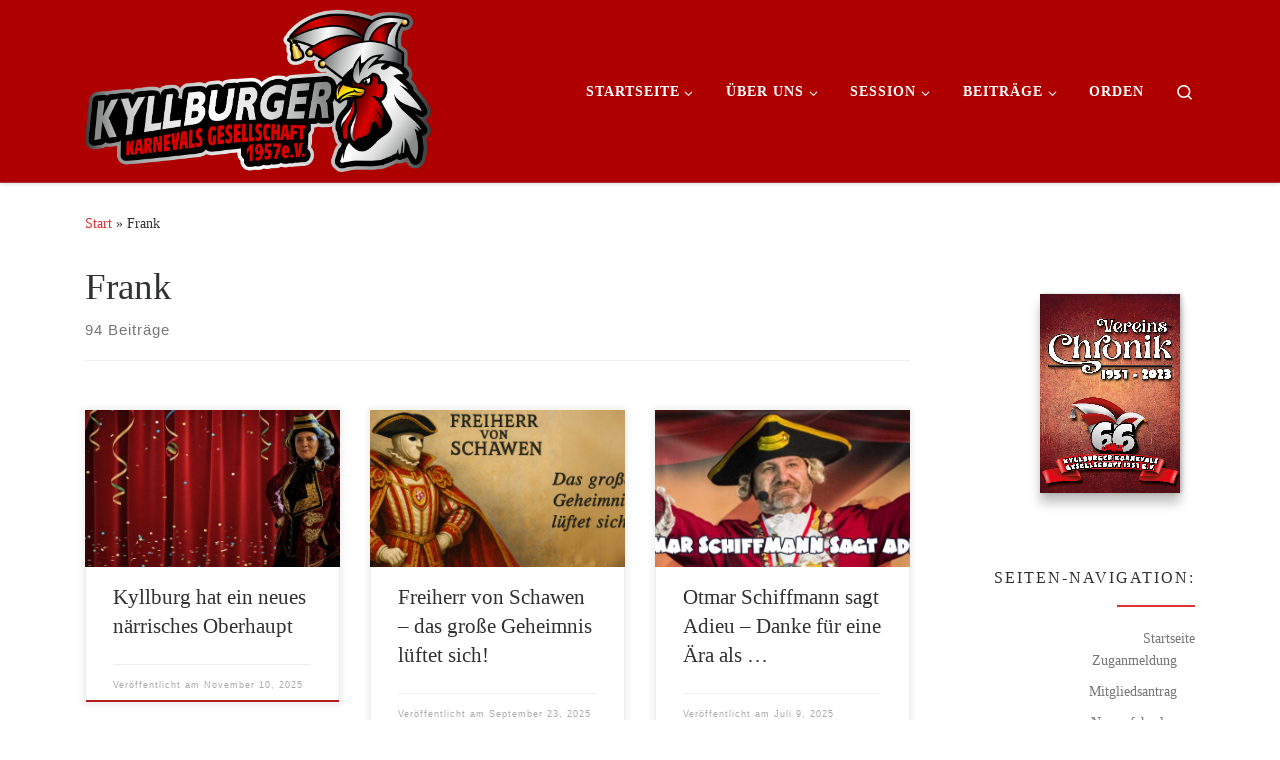

--- FILE ---
content_type: text/html; charset=UTF-8
request_url: https://kkg.eifelwerbung.com/author/frank
body_size: 36764
content:
<!DOCTYPE html>
<!--[if IE 7]>
<html class="ie ie7" lang="de">
<![endif]-->
<!--[if IE 8]>
<html class="ie ie8" lang="de">
<![endif]-->
<!--[if !(IE 7) | !(IE 8)  ]><!-->
<html lang="de" class="no-js">
<!--<![endif]-->
  <head>
  <meta charset="UTF-8" />
  <meta http-equiv="X-UA-Compatible" content="IE=EDGE" />
  <meta name="viewport" content="width=device-width, initial-scale=1.0" />
  <link rel="profile"  href="https://gmpg.org/xfn/11" />
  <link rel="pingback" href="https://kkg.eifelwerbung.com/xmlrpc.php" />
<script>(function(html){html.className = html.className.replace(/\bno-js\b/,'js')})(document.documentElement);</script>
<title>Frank &#8211; Kyllburger Karnevals Gesellschaft 1957 e.V.</title>
<meta name='robots' content='max-image-preview:large' />
<link rel="alternate" type="application/rss+xml" title="Kyllburger Karnevals Gesellschaft 1957 e.V. &raquo; Feed" href="https://kkg.eifelwerbung.com/feed" />
<link rel="alternate" type="application/rss+xml" title="Kyllburger Karnevals Gesellschaft 1957 e.V. &raquo; Kommentar-Feed" href="https://kkg.eifelwerbung.com/comments/feed" />
<style>[consent-id]:not(.rcb-content-blocker):not([consent-transaction-complete]):not([consent-visual-use-parent^="children:"]):not([consent-confirm]){opacity:0!important;}
.rcb-content-blocker+.rcb-content-blocker-children-fallback~*{display:none!important;}</style><link rel="preload" href="https://kkg.eifelwerbung.com/wp-content/cf70d0e9bf0a1f3b89e40efbcd25e726/dist/1097630108.js?ver=975c5defe73b4b2fde03afbaa384a541" as="script" />
<link rel="preload" href="https://kkg.eifelwerbung.com/wp-content/cf70d0e9bf0a1f3b89e40efbcd25e726/dist/456113943.js?ver=64a64f3ab0d5ab261ad8ca6eebf70126" as="script" />
<link rel="preload" href="https://kkg.eifelwerbung.com/wp-content/plugins/real-cookie-banner/public/lib/animate.css/animate.min.css?ver=4.1.1" as="style" />
<link rel="alternate" type="application/rss+xml" title="Kyllburger Karnevals Gesellschaft 1957 e.V. &raquo; Feed für Beiträge von Frank" href="https://kkg.eifelwerbung.com/author/frank/feed" />
<script data-cfasync="false" defer src="https://kkg.eifelwerbung.com/wp-content/cf70d0e9bf0a1f3b89e40efbcd25e726/dist/1097630108.js?ver=975c5defe73b4b2fde03afbaa384a541" id="real-cookie-banner-vendor-real-cookie-banner-banner-js"></script>
<script type="application/json" data-skip-lazy-load="js-extra" data-skip-moving="true" data-no-defer nitro-exclude data-alt-type="application/ld+json" data-dont-merge data-wpmeteor-nooptimize="true" data-cfasync="false" id="af746fe756c9ab21291f3bc23d0f008f01-js-extra">{"slug":"real-cookie-banner","textDomain":"real-cookie-banner","version":"5.2.10","restUrl":"https:\/\/kkg.eifelwerbung.com\/wp-json\/real-cookie-banner\/v1\/","restNamespace":"real-cookie-banner\/v1","restPathObfuscateOffset":"6cdf625aa4b2220c","restRoot":"https:\/\/kkg.eifelwerbung.com\/wp-json\/","restQuery":{"_v":"5.2.10","_locale":"user"},"restNonce":"475507955f","restRecreateNonceEndpoint":"https:\/\/kkg.eifelwerbung.com\/wp-admin\/admin-ajax.php?action=rest-nonce","publicUrl":"https:\/\/kkg.eifelwerbung.com\/wp-content\/plugins\/real-cookie-banner\/public\/","chunkFolder":"dist","chunksLanguageFolder":"https:\/\/kkg.eifelwerbung.com\/wp-content\/languages\/mo-cache\/real-cookie-banner\/","chunks":{"chunk-config-tab-blocker.lite.js":["de_DE-83d48f038e1cf6148175589160cda67e","de_DE-e5c2f3318cd06f18a058318f5795a54b","de_DE-76129424d1eb6744d17357561a128725","de_DE-d3d8ada331df664d13fa407b77bc690b"],"chunk-config-tab-blocker.pro.js":["de_DE-ddf5ae983675e7b6eec2afc2d53654a2","de_DE-487d95eea292aab22c80aa3ae9be41f0","de_DE-ab0e642081d4d0d660276c9cebfe9f5d","de_DE-0f5f6074a855fa677e6086b82145bd50"],"chunk-config-tab-consent.lite.js":["de_DE-3823d7521a3fc2857511061e0d660408"],"chunk-config-tab-consent.pro.js":["de_DE-9cb9ecf8c1e8ce14036b5f3a5e19f098"],"chunk-config-tab-cookies.lite.js":["de_DE-1a51b37d0ef409906245c7ed80d76040","de_DE-e5c2f3318cd06f18a058318f5795a54b","de_DE-76129424d1eb6744d17357561a128725"],"chunk-config-tab-cookies.pro.js":["de_DE-572ee75deed92e7a74abba4b86604687","de_DE-487d95eea292aab22c80aa3ae9be41f0","de_DE-ab0e642081d4d0d660276c9cebfe9f5d"],"chunk-config-tab-dashboard.lite.js":["de_DE-f843c51245ecd2b389746275b3da66b6"],"chunk-config-tab-dashboard.pro.js":["de_DE-ae5ae8f925f0409361cfe395645ac077"],"chunk-config-tab-import.lite.js":["de_DE-66df94240f04843e5a208823e466a850"],"chunk-config-tab-import.pro.js":["de_DE-e5fee6b51986d4ff7a051d6f6a7b076a"],"chunk-config-tab-licensing.lite.js":["de_DE-e01f803e4093b19d6787901b9591b5a6"],"chunk-config-tab-licensing.pro.js":["de_DE-4918ea9704f47c2055904e4104d4ffba"],"chunk-config-tab-scanner.lite.js":["de_DE-b10b39f1099ef599835c729334e38429"],"chunk-config-tab-scanner.pro.js":["de_DE-752a1502ab4f0bebfa2ad50c68ef571f"],"chunk-config-tab-settings.lite.js":["de_DE-37978e0b06b4eb18b16164a2d9c93a2c"],"chunk-config-tab-settings.pro.js":["de_DE-e59d3dcc762e276255c8989fbd1f80e3"],"chunk-config-tab-tcf.lite.js":["de_DE-4f658bdbf0aa370053460bc9e3cd1f69","de_DE-e5c2f3318cd06f18a058318f5795a54b","de_DE-d3d8ada331df664d13fa407b77bc690b"],"chunk-config-tab-tcf.pro.js":["de_DE-e1e83d5b8a28f1f91f63b9de2a8b181a","de_DE-487d95eea292aab22c80aa3ae9be41f0","de_DE-0f5f6074a855fa677e6086b82145bd50"]},"others":{"customizeValuesBanner":"{\"layout\":{\"type\":\"dialog\",\"maxHeightEnabled\":false,\"maxHeight\":740,\"dialogMaxWidth\":530,\"dialogPosition\":\"middleCenter\",\"dialogMargin\":[0,0,0,0],\"bannerPosition\":\"bottom\",\"bannerMaxWidth\":1024,\"dialogBorderRadius\":19,\"borderRadius\":50,\"animationIn\":\"slideInUp\",\"animationInDuration\":500,\"animationInOnlyMobile\":true,\"animationOut\":\"none\",\"animationOutDuration\":500,\"animationOutOnlyMobile\":true,\"overlay\":true,\"overlayBg\":\"#000000\",\"overlayBgAlpha\":38,\"overlayBlur\":2},\"decision\":{\"acceptAll\":\"button\",\"acceptEssentials\":\"button\",\"showCloseIcon\":false,\"acceptIndividual\":\"link\",\"buttonOrder\":\"all,essential,save,individual\",\"showGroups\":false,\"groupsFirstView\":false,\"saveButton\":\"always\"},\"design\":{\"bg\":\"#ffffff\",\"textAlign\":\"center\",\"linkTextDecoration\":\"underline\",\"borderWidth\":0,\"borderColor\":\"#ffffff\",\"fontSize\":13,\"fontColor\":\"#2b2b2b\",\"fontInheritFamily\":true,\"fontFamily\":\"Arial, Helvetica, sans-serif\",\"fontWeight\":\"normal\",\"boxShadowEnabled\":true,\"boxShadowOffsetX\":23,\"boxShadowOffsetY\":27,\"boxShadowBlurRadius\":14,\"boxShadowSpreadRadius\":0,\"boxShadowColor\":\"#000000\",\"boxShadowColorAlpha\":60},\"headerDesign\":{\"inheritBg\":true,\"bg\":\"#f4f4f4\",\"inheritTextAlign\":true,\"textAlign\":\"center\",\"padding\":[17,20,15,20],\"logo\":\"https:\\\/\\\/kkg.eifelwerbung.com\\\/wp-content\\\/uploads\\\/2020\\\/12\\\/cropped-hahn.png\",\"logoRetina\":\"\",\"logoMaxHeight\":81,\"logoPosition\":\"right\",\"logoMargin\":[5,15,5,15],\"fontSize\":25,\"fontColor\":\"#dd3333\",\"fontInheritFamily\":true,\"fontFamily\":\"Arial, Helvetica, sans-serif\",\"fontWeight\":\"normal\",\"borderWidth\":5,\"borderColor\":\"#ef0000\",\"logoFitDim\":[81,81]},\"bodyDesign\":{\"padding\":[15,20,5,20],\"descriptionInheritFontSize\":true,\"descriptionFontSize\":13,\"dottedGroupsInheritFontSize\":true,\"dottedGroupsFontSize\":13,\"dottedGroupsBulletColor\":\"#15779b\",\"teachingsInheritTextAlign\":true,\"teachingsTextAlign\":\"center\",\"teachingsSeparatorActive\":true,\"teachingsSeparatorWidth\":50,\"teachingsSeparatorHeight\":1,\"teachingsSeparatorColor\":\"#15779b\",\"teachingsInheritFontSize\":false,\"teachingsFontSize\":12,\"teachingsInheritFontColor\":false,\"teachingsFontColor\":\"#7c7c7c\",\"accordionMargin\":[10,0,5,0],\"accordionPadding\":[5,10,5,10],\"accordionArrowType\":\"outlined\",\"accordionArrowColor\":\"#15779b\",\"accordionBg\":\"#ffffff\",\"accordionActiveBg\":\"#f9f9f9\",\"accordionHoverBg\":\"#efefef\",\"accordionBorderWidth\":1,\"accordionBorderColor\":\"#efefef\",\"accordionTitleFontSize\":12,\"accordionTitleFontColor\":\"#2b2b2b\",\"accordionTitleFontWeight\":\"normal\",\"accordionDescriptionMargin\":[5,0,0,0],\"accordionDescriptionFontSize\":12,\"accordionDescriptionFontColor\":\"#757575\",\"accordionDescriptionFontWeight\":\"normal\",\"acceptAllOneRowLayout\":false,\"acceptAllPadding\":[10,10,10,10],\"acceptAllBg\":\"#15779b\",\"acceptAllTextAlign\":\"center\",\"acceptAllFontSize\":18,\"acceptAllFontColor\":\"#ffffff\",\"acceptAllFontWeight\":\"normal\",\"acceptAllBorderWidth\":0,\"acceptAllBorderColor\":\"#000000\",\"acceptAllHoverBg\":\"#11607d\",\"acceptAllHoverFontColor\":\"#ffffff\",\"acceptAllHoverBorderColor\":\"#000000\",\"acceptEssentialsUseAcceptAll\":true,\"acceptEssentialsButtonType\":\"\",\"acceptEssentialsPadding\":[10,10,10,10],\"acceptEssentialsBg\":\"#efefef\",\"acceptEssentialsTextAlign\":\"center\",\"acceptEssentialsFontSize\":18,\"acceptEssentialsFontColor\":\"#0a0a0a\",\"acceptEssentialsFontWeight\":\"normal\",\"acceptEssentialsBorderWidth\":0,\"acceptEssentialsBorderColor\":\"#000000\",\"acceptEssentialsHoverBg\":\"#e8e8e8\",\"acceptEssentialsHoverFontColor\":\"#000000\",\"acceptEssentialsHoverBorderColor\":\"#000000\",\"acceptIndividualPadding\":[5,5,5,5],\"acceptIndividualBg\":\"#ffffff\",\"acceptIndividualTextAlign\":\"center\",\"acceptIndividualFontSize\":15,\"acceptIndividualFontColor\":\"#15779b\",\"acceptIndividualFontWeight\":\"normal\",\"acceptIndividualBorderWidth\":0,\"acceptIndividualBorderColor\":\"#000000\",\"acceptIndividualHoverBg\":\"#ffffff\",\"acceptIndividualHoverFontColor\":\"#11607d\",\"acceptIndividualHoverBorderColor\":\"#000000\"},\"footerDesign\":{\"poweredByLink\":true,\"inheritBg\":false,\"bg\":\"#fcfcfc\",\"inheritTextAlign\":true,\"textAlign\":\"center\",\"padding\":[10,20,15,20],\"fontSize\":14,\"fontColor\":\"#7c7c7c\",\"fontInheritFamily\":true,\"fontFamily\":\"Arial, Helvetica, sans-serif\",\"fontWeight\":\"normal\",\"hoverFontColor\":\"#2b2b2b\",\"borderWidth\":1,\"borderColor\":\"#efefef\",\"languageSwitcher\":\"flags\"},\"texts\":{\"headline\":\"Privatsph\\u00e4re-Einstellungen\",\"description\":\"Wir verwenden Cookies und \\u00e4hnliche Technologien auf unserer Website und verarbeiten personenbezogene Daten von dir (z.B. IP-Adresse), um z.B. Inhalte und Anzeigen zu personalisieren, Medien von Drittanbietern einzubinden oder Zugriffe auf unsere Website zu analysieren. Die Datenverarbeitung kann auch erst in Folge gesetzter Cookies stattfinden. Wir teilen diese Daten mit Dritten, die wir in den Privatsph\\u00e4re-Einstellungen benennen.<br \\\/><br \\\/>Die Datenverarbeitung kann mit deiner Einwilligung oder auf Basis eines berechtigten Interesses erfolgen, dem du in den Privatsph\\u00e4re-Einstellungen widersprechen kannst. Du hast das Recht, nicht einzuwilligen und deine Einwilligung zu einem sp\\u00e4teren Zeitpunkt zu \\u00e4ndern oder zu widerrufen. Weitere Informationen zur Verwendung deiner Daten findest du in unserer {{privacyPolicy}}Datenschutzerkl\\u00e4rung{{\\\/privacyPolicy}}.\",\"acceptAll\":\"Alle akzeptieren\",\"acceptEssentials\":\"Weiter ohne Einwilligung\",\"acceptIndividual\":\"Privatsph\\u00e4re-Einstellungen individuell festlegen\",\"poweredBy\":\"4\",\"dataProcessingInUnsafeCountries\":\"Einige Dienste verarbeiten personenbezogene Daten in unsicheren Drittl\\u00e4ndern. Indem du in die Nutzung dieser Services einwilligst, erkl\\u00e4rst du dich auch mit der Verarbeitung deiner Daten in diesen unsicheren Drittl\\u00e4ndern gem\\u00e4\\u00df {{legalBasis}} einverstanden. Dies birgt das Risiko, dass deine Daten von Beh\\u00f6rden zu Kontroll- und \\u00dcberwachungszwecken verarbeitet werden, m\\u00f6glicherweise ohne die M\\u00f6glichkeit eines Rechtsbehelfs.\",\"ageNoticeBanner\":\"\",\"ageNoticeBlocker\":\"Du bist unter {{minAge}} Jahre alt? Leider darfst du diesem Service nicht selbst zustimmen, um diese Inhalte zu sehen. Bitte deine Eltern oder Erziehungsberechtigten, dem Service mit dir zuzustimmen!\",\"listServicesNotice\":\"Wenn du alle Services akzeptierst, erlaubst du, dass {{services}} geladen werden. Diese sind nach ihrem Zweck in Gruppen {{serviceGroups}} unterteilt (Zugeh\\u00f6rigkeit durch hochgestellte Zahlen gekennzeichnet).\",\"listServicesLegitimateInterestNotice\":\"Au\\u00dferdem werden die {{services}} auf der Grundlage eines berechtigten Interesses geladen.\",\"consentForwardingExternalHosts\":\"Deine Einwilligung gilt auch auf {{websites}}.\",\"blockerHeadline\":\"{{name}} aufgrund von Privatsph\\u00e4re-Einstellungen blockiert\",\"blockerLinkShowMissing\":\"Zeige alle Services, denen du noch zustimmen musst\",\"blockerLoadButton\":\"Erforderliche Services akzeptieren und Inhalte laden\",\"blockerAcceptInfo\":\"Wenn du die blockierten Inhalte l\\u00e4dst, werden deine Datenschutzeinstellungen angepasst. Inhalte aus diesem Service werden in Zukunft nicht mehr blockiert. Du hast das Recht, deine Entscheidung jederzeit zu widerrufen oder zu \\u00e4ndern.\",\"stickyHistory\":\"Historie der Privatsph\\u00e4re-Einstellungen\",\"stickyRevoke\":\"Einwilligungen widerrufen\",\"stickyRevokeSuccessMessage\":\"Du hast die Einwilligung f\\u00fcr Services mit dessen Cookies und Verarbeitung personenbezogener Daten erfolgreich widerrufen. Die Seite wird jetzt neu geladen!\",\"stickyChange\":\"Privatsph\\u00e4re-Einstellungen \\u00e4ndern\"},\"individualLayout\":{\"inheritDialogMaxWidth\":false,\"dialogMaxWidth\":970,\"inheritBannerMaxWidth\":true,\"bannerMaxWidth\":1980,\"descriptionTextAlign\":\"left\"},\"group\":{\"checkboxBg\":\"#f0f0f0\",\"checkboxBorderWidth\":1,\"checkboxBorderColor\":\"#d2d2d2\",\"checkboxActiveColor\":\"#ffffff\",\"checkboxActiveBg\":\"#15779b\",\"checkboxActiveBorderColor\":\"#11607d\",\"groupInheritBg\":true,\"groupBg\":\"#f4f4f4\",\"groupPadding\":[15,15,15,15],\"groupSpacing\":10,\"groupBorderRadius\":5,\"groupBorderWidth\":1,\"groupBorderColor\":\"#f4f4f4\",\"headlineFontSize\":16,\"headlineFontWeight\":\"normal\",\"headlineFontColor\":\"#2b2b2b\",\"descriptionFontSize\":14,\"descriptionFontColor\":\"#7c7c7c\",\"linkColor\":\"#7c7c7c\",\"linkHoverColor\":\"#2b2b2b\",\"detailsHideLessRelevant\":true},\"saveButton\":{\"useAcceptAll\":true,\"type\":\"button\",\"padding\":[10,10,10,10],\"bg\":\"#efefef\",\"textAlign\":\"center\",\"fontSize\":18,\"fontColor\":\"#0a0a0a\",\"fontWeight\":\"normal\",\"borderWidth\":0,\"borderColor\":\"#000000\",\"hoverBg\":\"#e8e8e8\",\"hoverFontColor\":\"#000000\",\"hoverBorderColor\":\"#000000\"},\"individualTexts\":{\"headline\":\"Individuelle Privatsph\\u00e4re-Einstellungen\",\"description\":\"Wir verwenden Cookies und \\u00e4hnliche Technologien auf unserer Website und verarbeiten personenbezogene Daten von dir (z.B. IP-Adresse), um z.B. Inhalte und Anzeigen zu personalisieren, Medien von Drittanbietern einzubinden oder Zugriffe auf unsere Website zu analysieren. Die Datenverarbeitung kann auch erst in Folge gesetzter Cookies stattfinden. Wir teilen diese Daten mit Dritten, die wir in den Privatsph\\u00e4re-Einstellungen benennen.<br \\\/><br \\\/>Die Datenverarbeitung kann mit deiner Einwilligung oder auf Basis eines berechtigten Interesses erfolgen, dem du in den Privatsph\\u00e4re-Einstellungen widersprechen kannst. Du hast das Recht, nicht einzuwilligen und deine Einwilligung zu einem sp\\u00e4teren Zeitpunkt zu \\u00e4ndern oder zu widerrufen. Weitere Informationen zur Verwendung deiner Daten findest du in unserer {{privacyPolicy}}Datenschutzerkl\\u00e4rung{{\\\/privacyPolicy}}.<br \\\/><br \\\/>Im Folgenden findest du eine \\u00dcbersicht \\u00fcber alle Services, die von dieser Website genutzt werden. Du kannst dir detaillierte Informationen zu jedem Service ansehen und ihm einzeln zustimmen oder von deinem Widerspruchsrecht Gebrauch machen.\",\"save\":\"Individuelle Auswahlen speichern\",\"showMore\":\"Service-Informationen anzeigen\",\"hideMore\":\"Service-Informationen ausblenden\",\"postamble\":\"\"},\"mobile\":{\"enabled\":true,\"maxHeight\":400,\"hideHeader\":false,\"alignment\":\"bottom\",\"scalePercent\":90,\"scalePercentVertical\":-50},\"sticky\":{\"enabled\":false,\"animationsEnabled\":true,\"alignment\":\"left\",\"bubbleBorderRadius\":50,\"icon\":\"fingerprint\",\"iconCustom\":\"\",\"iconCustomRetina\":\"\",\"iconSize\":30,\"iconColor\":\"#ffffff\",\"bubbleMargin\":[10,20,20,20],\"bubblePadding\":15,\"bubbleBg\":\"#15779b\",\"bubbleBorderWidth\":0,\"bubbleBorderColor\":\"#10556f\",\"boxShadowEnabled\":true,\"boxShadowOffsetX\":0,\"boxShadowOffsetY\":2,\"boxShadowBlurRadius\":5,\"boxShadowSpreadRadius\":1,\"boxShadowColor\":\"#105b77\",\"boxShadowColorAlpha\":40,\"bubbleHoverBg\":\"#ffffff\",\"bubbleHoverBorderColor\":\"#000000\",\"hoverIconColor\":\"#000000\",\"hoverIconCustom\":\"\",\"hoverIconCustomRetina\":\"\",\"menuFontSize\":16,\"menuBorderRadius\":5,\"menuItemSpacing\":10,\"menuItemPadding\":[5,10,5,10]},\"customCss\":{\"css\":\"\",\"antiAdBlocker\":\"y\"}}","isPro":false,"showProHints":false,"proUrl":"https:\/\/devowl.io\/de\/go\/real-cookie-banner?source=rcb-lite","showLiteNotice":true,"frontend":{"groups":"[{\"id\":10,\"name\":\"Essenziell\",\"slug\":\"essenziell\",\"description\":\"Essenzielle Services sind f\\u00fcr die grundlegende Funktionalit\\u00e4t der Website erforderlich. Sie enthalten nur technisch notwendige Services. Diesen Services kann nicht widersprochen werden.\",\"isEssential\":true,\"isDefault\":true,\"items\":[{\"id\":2501,\"name\":\"Real Cookie Banner\",\"purpose\":\"Real Cookie Banner bittet Website-Besucher um die Einwilligung zum Setzen von Cookies und zur Verarbeitung personenbezogener Daten. Dazu wird jedem Website-Besucher eine UUID (pseudonyme Identifikation des Nutzers) zugewiesen, die bis zum Ablauf des Cookies zur Speicherung der Einwilligung g\\u00fcltig ist. Cookies werden dazu verwendet, um zu testen, ob Cookies gesetzt werden k\\u00f6nnen, um Referenz auf die dokumentierte Einwilligung zu speichern, um zu speichern, in welche Services aus welchen Service-Gruppen der Besucher eingewilligt hat, und, falls Einwilligung nach dem Transparency & Consent Framework (TCF) eingeholt werden, um die Einwilligungen in TCF Partner, Zwecke, besondere Zwecke, Funktionen und besondere Funktionen zu speichern. Im Rahmen der Darlegungspflicht nach DSGVO wird die erhobene Einwilligung vollumf\\u00e4nglich dokumentiert. Dazu z\\u00e4hlt neben den Services und Service-Gruppen, in welche der Besucher eingewilligt hat, und falls Einwilligung nach dem TCF Standard eingeholt werden, in welche TCF Partner, Zwecke und Funktionen der Besucher eingewilligt hat, alle Einstellungen des Cookie Banners zum Zeitpunkt der Einwilligung als auch die technischen Umst\\u00e4nde (z.B. Gr\\u00f6\\u00dfe des Sichtbereichs bei der Einwilligung) und die Nutzerinteraktionen (z.B. Klick auf Buttons), die zur Einwilligung gef\\u00fchrt haben. Die Einwilligung wird pro Sprache einmal erhoben.\",\"providerContact\":{\"phone\":\"\",\"email\":\"\",\"link\":\"\"},\"isProviderCurrentWebsite\":true,\"provider\":\"Kyllburger Karnevals Gesellschaft 1957 e.V.\",\"uniqueName\":\"real-cookie-banner\",\"isEmbeddingOnlyExternalResources\":false,\"legalBasis\":\"legal-requirement\",\"dataProcessingInCountries\":[],\"dataProcessingInCountriesSpecialTreatments\":[],\"technicalDefinitions\":[{\"type\":\"http\",\"name\":\"real_cookie_banner*\",\"host\":\".eifelwerbung.com\",\"duration\":365,\"durationUnit\":\"d\",\"isSessionDuration\":false,\"purpose\":\"Eindeutiger Identifikator f\\u00fcr die Einwilligung, aber nicht f\\u00fcr den Website-Besucher. Revisionshash f\\u00fcr die Einstellungen des Cookie-Banners (Texte, Farben, Funktionen, Servicegruppen, Dienste, Content Blocker usw.). IDs f\\u00fcr eingewilligte Services und Service-Gruppen.\"},{\"type\":\"http\",\"name\":\"real_cookie_banner*-tcf\",\"host\":\".eifelwerbung.com\",\"duration\":365,\"durationUnit\":\"d\",\"isSessionDuration\":false,\"purpose\":\"Im Rahmen von TCF gesammelte Einwilligungen, die im TC-String-Format gespeichert werden, einschlie\\u00dflich TCF-Vendoren, -Zwecke, -Sonderzwecke, -Funktionen und -Sonderfunktionen.\"},{\"type\":\"http\",\"name\":\"real_cookie_banner*-gcm\",\"host\":\".eifelwerbung.com\",\"duration\":365,\"durationUnit\":\"d\",\"isSessionDuration\":false,\"purpose\":\"Die im Google Consent Mode gesammelten Einwilligungen in die verschiedenen Einwilligungstypen (Zwecke) werden f\\u00fcr alle mit dem Google Consent Mode kompatiblen Services gespeichert.\"},{\"type\":\"http\",\"name\":\"real_cookie_banner-test\",\"host\":\".eifelwerbung.com\",\"duration\":365,\"durationUnit\":\"d\",\"isSessionDuration\":false,\"purpose\":\"Cookie, der gesetzt wurde, um die Funktionalit\\u00e4t von HTTP-Cookies zu testen. Wird sofort nach dem Test gel\\u00f6scht.\"},{\"type\":\"local\",\"name\":\"real_cookie_banner*\",\"host\":\"https:\\\/\\\/kkg.eifelwerbung.com\",\"duration\":1,\"durationUnit\":\"d\",\"isSessionDuration\":false,\"purpose\":\"Eindeutiger Identifikator f\\u00fcr die Einwilligung, aber nicht f\\u00fcr den Website-Besucher. Revisionshash f\\u00fcr die Einstellungen des Cookie-Banners (Texte, Farben, Funktionen, Service-Gruppen, Services, Content Blocker usw.). IDs f\\u00fcr eingewilligte Services und Service-Gruppen. Wird nur solange gespeichert, bis die Einwilligung auf dem Website-Server dokumentiert ist.\"},{\"type\":\"local\",\"name\":\"real_cookie_banner*-tcf\",\"host\":\"https:\\\/\\\/kkg.eifelwerbung.com\",\"duration\":1,\"durationUnit\":\"d\",\"isSessionDuration\":false,\"purpose\":\"Im Rahmen von TCF gesammelte Einwilligungen werden im TC-String-Format gespeichert, einschlie\\u00dflich TCF Vendoren, Zwecke, besondere Zwecke, Funktionen und besondere Funktionen. Wird nur solange gespeichert, bis die Einwilligung auf dem Website-Server dokumentiert ist.\"},{\"type\":\"local\",\"name\":\"real_cookie_banner*-gcm\",\"host\":\"https:\\\/\\\/kkg.eifelwerbung.com\",\"duration\":1,\"durationUnit\":\"d\",\"isSessionDuration\":false,\"purpose\":\"Im Rahmen des Google Consent Mode erfasste Einwilligungen werden f\\u00fcr alle mit dem Google Consent Mode kompatiblen Services in Einwilligungstypen (Zwecke) gespeichert. Wird nur solange gespeichert, bis die Einwilligung auf dem Website-Server dokumentiert ist.\"},{\"type\":\"local\",\"name\":\"real_cookie_banner-consent-queue*\",\"host\":\"https:\\\/\\\/kkg.eifelwerbung.com\",\"duration\":1,\"durationUnit\":\"d\",\"isSessionDuration\":false,\"purpose\":\"Lokale Zwischenspeicherung (Caching) der Auswahl im Cookie-Banner, bis der Server die Einwilligung dokumentiert; Dokumentation periodisch oder bei Seitenwechseln versucht, wenn der Server nicht verf\\u00fcgbar oder \\u00fcberlastet ist.\"}],\"codeDynamics\":[],\"providerPrivacyPolicyUrl\":\"https:\\\/\\\/kkg.eifelwerbung.com\\\/privacy-policy\",\"providerLegalNoticeUrl\":\"\",\"tagManagerOptInEventName\":\"\",\"tagManagerOptOutEventName\":\"\",\"googleConsentModeConsentTypes\":[],\"executePriority\":10,\"codeOptIn\":\"\",\"executeCodeOptInWhenNoTagManagerConsentIsGiven\":false,\"codeOptOut\":\"\",\"executeCodeOptOutWhenNoTagManagerConsentIsGiven\":false,\"deleteTechnicalDefinitionsAfterOptOut\":false,\"codeOnPageLoad\":\"\",\"presetId\":\"real-cookie-banner\"}]},{\"id\":11,\"name\":\"Funktional\",\"slug\":\"funktional\",\"description\":\"Funktionale Services sind notwendig, um \\u00fcber die wesentliche Funktionalit\\u00e4t der Website hinausgehende Features wie h\\u00fcbschere Schriftarten, Videowiedergabe oder interaktive Web 2.0-Features bereitzustellen. Inhalte von z.B. Video- und Social Media-Plattformen sind standardm\\u00e4\\u00dfig gesperrt und k\\u00f6nnen zugestimmt werden. Wenn dem Service zugestimmt wird, werden diese Inhalte automatisch ohne weitere manuelle Einwilligung geladen.\",\"isEssential\":false,\"isDefault\":true,\"items\":[{\"id\":2512,\"name\":\"YouTube\",\"purpose\":\"YouTube erm\\u00f6glicht das Einbetten von Inhalten auf Websites, die auf youtube.com ver\\u00f6ffentlicht werden, um die Website mit Videos zu verbessern. Dies erfordert die Verarbeitung der IP-Adresse und der Metadaten des Nutzers. Cookies oder Cookie-\\u00e4hnliche Technologien k\\u00f6nnen gespeichert und ausgelesen werden. Diese k\\u00f6nnen personenbezogene Daten und technische Daten wie Nutzer-IDs, Einwilligungen, Einstellungen des Videoplayers, verbundene Ger\\u00e4te, Interaktionen mit dem Service, Push-Benachrichtigungen und dem genutzten Konto enthalten. Diese Daten k\\u00f6nnen verwendet werden, um besuchte Websites zu erfassen, detaillierte Statistiken \\u00fcber das Nutzerverhalten zu erstellen und um die Dienste von Google zu verbessern. Sie k\\u00f6nnen auch zur Profilerstellung verwendet werden, z. B. um dir personalisierte Dienste anzubieten, wie Werbung auf der Grundlage deiner Interessen oder Empfehlungen. Diese Daten k\\u00f6nnen von Google mit den Daten der auf den Websites von Google (z. B. youtube.com und google.com) eingeloggten Nutzer verkn\\u00fcpft werden. Google stellt personenbezogene Daten seinen verbundenen Unternehmen, anderen vertrauensw\\u00fcrdigen Unternehmen oder Personen zur Verf\\u00fcgung, die diese Daten auf der Grundlage der Anweisungen von Google und in \\u00dcbereinstimmung mit den Datenschutzbestimmungen von Google verarbeiten k\\u00f6nnen.\",\"providerContact\":{\"phone\":\"+1 650 253 0000\",\"email\":\"dpo-google@google.com\",\"link\":\"https:\\\/\\\/support.google.com\\\/\"},\"isProviderCurrentWebsite\":false,\"provider\":\"Google Ireland Limited, Gordon House, Barrow Street, Dublin 4, Irland\",\"uniqueName\":\"youtube\",\"isEmbeddingOnlyExternalResources\":false,\"legalBasis\":\"consent\",\"dataProcessingInCountries\":[\"US\",\"IE\",\"CL\",\"NL\",\"BE\",\"FI\",\"DK\",\"TW\",\"JP\",\"SG\",\"BR\",\"GB\",\"FR\",\"DE\",\"PL\",\"ES\",\"IT\",\"CH\",\"IL\",\"KR\",\"IN\",\"HK\",\"AU\",\"QA\"],\"dataProcessingInCountriesSpecialTreatments\":[\"provider-is-self-certified-trans-atlantic-data-privacy-framework\"],\"technicalDefinitions\":[{\"type\":\"http\",\"name\":\"SIDCC\",\"host\":\".youtube.com\",\"duration\":1,\"durationUnit\":\"y\",\"isSessionDuration\":false,\"purpose\":\"\"},{\"type\":\"http\",\"name\":\"__Secure-3PAPISID\",\"host\":\".youtube.com\",\"duration\":13,\"durationUnit\":\"mo\",\"isSessionDuration\":false,\"purpose\":\"\"},{\"type\":\"http\",\"name\":\"__Secure-APISID\",\"host\":\".youtube.com\",\"duration\":1,\"durationUnit\":\"mo\",\"isSessionDuration\":false,\"purpose\":\"\"},{\"type\":\"http\",\"name\":\"SAPISID\",\"host\":\".youtube.com\",\"duration\":13,\"durationUnit\":\"mo\",\"isSessionDuration\":false,\"purpose\":\"\"},{\"type\":\"http\",\"name\":\"SSID\",\"host\":\".youtube.com\",\"duration\":13,\"durationUnit\":\"mo\",\"isSessionDuration\":false,\"purpose\":\"\"},{\"type\":\"http\",\"name\":\"1P_JAR\",\"host\":\".youtube.com\",\"duration\":1,\"durationUnit\":\"mo\",\"isSessionDuration\":false,\"purpose\":\"\"},{\"type\":\"http\",\"name\":\"SEARCH_SAMESITE\",\"host\":\".youtube.com\",\"duration\":6,\"durationUnit\":\"mo\",\"isSessionDuration\":false,\"purpose\":\"\"},{\"type\":\"http\",\"name\":\"YSC\",\"host\":\".youtube.com\",\"duration\":0,\"durationUnit\":\"y\",\"isSessionDuration\":true,\"purpose\":\"\"},{\"type\":\"http\",\"name\":\"LOGIN_INFO\",\"host\":\".youtube.com\",\"duration\":13,\"durationUnit\":\"mo\",\"isSessionDuration\":false,\"purpose\":\"\"},{\"type\":\"http\",\"name\":\"HSID\",\"host\":\".youtube.com\",\"duration\":13,\"durationUnit\":\"mo\",\"isSessionDuration\":false,\"purpose\":\"\"},{\"type\":\"http\",\"name\":\"VISITOR_INFO1_LIVE\",\"host\":\".youtube.com\",\"duration\":6,\"durationUnit\":\"mo\",\"isSessionDuration\":false,\"purpose\":\"\"},{\"type\":\"http\",\"name\":\"CONSENT\",\"host\":\".youtube.com\",\"duration\":9,\"durationUnit\":\"mo\",\"isSessionDuration\":false,\"purpose\":\"\"},{\"type\":\"http\",\"name\":\"__Secure-SSID\",\"host\":\".youtube.com\",\"duration\":1,\"durationUnit\":\"mo\",\"isSessionDuration\":false,\"purpose\":\"\"},{\"type\":\"http\",\"name\":\"__Secure-HSID\",\"host\":\".youtube.com\",\"duration\":1,\"durationUnit\":\"mo\",\"isSessionDuration\":false,\"purpose\":\"\"},{\"type\":\"http\",\"name\":\"APISID\",\"host\":\".youtube.com\",\"duration\":13,\"durationUnit\":\"mo\",\"isSessionDuration\":false,\"purpose\":\"\"},{\"type\":\"http\",\"name\":\"__Secure-3PSID\",\"host\":\".youtube.com\",\"duration\":13,\"durationUnit\":\"mo\",\"isSessionDuration\":false,\"purpose\":\"\"},{\"type\":\"http\",\"name\":\"PREF\",\"host\":\".youtube.com\",\"duration\":1,\"durationUnit\":\"y\",\"isSessionDuration\":false,\"purpose\":\"\"},{\"type\":\"http\",\"name\":\"SID\",\"host\":\".youtube.com\",\"duration\":13,\"durationUnit\":\"mo\",\"isSessionDuration\":false,\"purpose\":\"\"},{\"type\":\"http\",\"name\":\"s_gl\",\"host\":\".youtube.com\",\"duration\":0,\"durationUnit\":\"y\",\"isSessionDuration\":true,\"purpose\":\"\"},{\"type\":\"http\",\"name\":\"SIDCC\",\"host\":\".google.com\",\"duration\":1,\"durationUnit\":\"y\",\"isSessionDuration\":false,\"purpose\":\"\"},{\"type\":\"http\",\"name\":\"__Secure-3PAPISID\",\"host\":\".google.com\",\"duration\":13,\"durationUnit\":\"mo\",\"isSessionDuration\":false,\"purpose\":\"\"},{\"type\":\"http\",\"name\":\"SAPISID\",\"host\":\".google.com\",\"duration\":13,\"durationUnit\":\"mo\",\"isSessionDuration\":false,\"purpose\":\"\"},{\"type\":\"http\",\"name\":\"APISID\",\"host\":\".google.com\",\"duration\":13,\"durationUnit\":\"mo\",\"isSessionDuration\":false,\"purpose\":\"\"},{\"type\":\"http\",\"name\":\"OTZ\",\"host\":\"www.google.com\",\"duration\":1,\"durationUnit\":\"d\",\"isSessionDuration\":false,\"purpose\":\"\"},{\"type\":\"http\",\"name\":\"IDE\",\"host\":\".doubleclick.net\",\"duration\":9,\"durationUnit\":\"mo\",\"isSessionDuration\":false,\"purpose\":\"\"},{\"type\":\"http\",\"name\":\"SOCS\",\"host\":\".youtube.com\",\"duration\":9,\"durationUnit\":\"mo\",\"isSessionDuration\":false,\"purpose\":\"\"},{\"type\":\"http\",\"name\":\"SOCS\",\"host\":\".google.com\",\"duration\":9,\"durationUnit\":\"mo\",\"isSessionDuration\":false,\"purpose\":\"\"},{\"type\":\"local\",\"name\":\"yt-remote-device-id\",\"host\":\"https:\\\/\\\/www.youtube.com\",\"duration\":1,\"durationUnit\":\"y\",\"isSessionDuration\":false,\"purpose\":\"\"},{\"type\":\"local\",\"name\":\"yt-player-headers-readable\",\"host\":\"https:\\\/\\\/www.youtube.com\",\"duration\":1,\"durationUnit\":\"y\",\"isSessionDuration\":false,\"purpose\":\"\"},{\"type\":\"local\",\"name\":\"ytidb::LAST_RESULT_ENTRY_KEY\",\"host\":\"https:\\\/\\\/www.youtube.com\",\"duration\":1,\"durationUnit\":\"y\",\"isSessionDuration\":false,\"purpose\":\"\"},{\"type\":\"local\",\"name\":\"yt-fullerscreen-edu-button-shown-count\",\"host\":\"https:\\\/\\\/www.youtube.com\",\"duration\":1,\"durationUnit\":\"y\",\"isSessionDuration\":false,\"purpose\":\"\"},{\"type\":\"local\",\"name\":\"yt-remote-connected-devices\",\"host\":\"https:\\\/\\\/www.youtube.com\",\"duration\":1,\"durationUnit\":\"y\",\"isSessionDuration\":false,\"purpose\":\"\"},{\"type\":\"local\",\"name\":\"yt-player-bandwidth\",\"host\":\"https:\\\/\\\/www.youtube.com\",\"duration\":1,\"durationUnit\":\"y\",\"isSessionDuration\":false,\"purpose\":\"\"},{\"type\":\"indexedDb\",\"name\":\"LogsDatabaseV2:*||\",\"host\":\"https:\\\/\\\/www.youtube.com\",\"duration\":1,\"durationUnit\":\"y\",\"isSessionDuration\":false,\"purpose\":\"\"},{\"type\":\"indexedDb\",\"name\":\"ServiceWorkerLogsDatabase\",\"host\":\"https:\\\/\\\/www.youtube.com\",\"duration\":1,\"durationUnit\":\"y\",\"isSessionDuration\":false,\"purpose\":\"\"},{\"type\":\"indexedDb\",\"name\":\"YtldbMeta\",\"host\":\"https:\\\/\\\/www.youtube.com\",\"duration\":1,\"durationUnit\":\"y\",\"isSessionDuration\":false,\"purpose\":\"\"},{\"type\":\"http\",\"name\":\"__Secure-YEC\",\"host\":\".youtube.com\",\"duration\":1,\"durationUnit\":\"y\",\"isSessionDuration\":false,\"purpose\":\"\"},{\"type\":\"http\",\"name\":\"test_cookie\",\"host\":\".doubleclick.net\",\"duration\":1,\"durationUnit\":\"d\",\"isSessionDuration\":false,\"purpose\":\"\"},{\"type\":\"local\",\"name\":\"yt-player-quality\",\"host\":\"https:\\\/\\\/www.youtube.com\",\"duration\":1,\"durationUnit\":\"y\",\"isSessionDuration\":false,\"purpose\":\"\"},{\"type\":\"local\",\"name\":\"yt-player-performance-cap\",\"host\":\"https:\\\/\\\/www.youtube.com\",\"duration\":1,\"durationUnit\":\"y\",\"isSessionDuration\":false,\"purpose\":\"\"},{\"type\":\"local\",\"name\":\"yt-player-volume\",\"host\":\"https:\\\/\\\/www.youtube.com\",\"duration\":1,\"durationUnit\":\"y\",\"isSessionDuration\":false,\"purpose\":\"\"},{\"type\":\"indexedDb\",\"name\":\"PersistentEntityStoreDb:*||\",\"host\":\"https:\\\/\\\/www.youtube.com\",\"duration\":1,\"durationUnit\":\"y\",\"isSessionDuration\":false,\"purpose\":\"\"},{\"type\":\"indexedDb\",\"name\":\"yt-idb-pref-storage:*||\",\"host\":\"https:\\\/\\\/www.youtube.com\",\"duration\":1,\"durationUnit\":\"y\",\"isSessionDuration\":false,\"purpose\":\"\"},{\"type\":\"local\",\"name\":\"yt.innertube::nextId\",\"host\":\"https:\\\/\\\/www.youtube.com\",\"duration\":1,\"durationUnit\":\"y\",\"isSessionDuration\":false,\"purpose\":\"\"},{\"type\":\"local\",\"name\":\"yt.innertube::requests\",\"host\":\"https:\\\/\\\/www.youtube.com\",\"duration\":1,\"durationUnit\":\"y\",\"isSessionDuration\":false,\"purpose\":\"\"},{\"type\":\"local\",\"name\":\"yt-html5-player-modules::subtitlesModuleData::module-enabled\",\"host\":\"https:\\\/\\\/www.youtube.com\",\"duration\":1,\"durationUnit\":\"y\",\"isSessionDuration\":false,\"purpose\":\"\"},{\"type\":\"session\",\"name\":\"yt-remote-session-app\",\"host\":\"https:\\\/\\\/www.youtube.com\",\"duration\":1,\"durationUnit\":\"y\",\"isSessionDuration\":false,\"purpose\":\"\"},{\"type\":\"session\",\"name\":\"yt-remote-cast-installed\",\"host\":\"https:\\\/\\\/www.youtube.com\",\"duration\":1,\"durationUnit\":\"y\",\"isSessionDuration\":false,\"purpose\":\"\"},{\"type\":\"session\",\"name\":\"yt-player-volume\",\"host\":\"https:\\\/\\\/www.youtube.com\",\"duration\":1,\"durationUnit\":\"y\",\"isSessionDuration\":false,\"purpose\":\"\"},{\"type\":\"session\",\"name\":\"yt-remote-session-name\",\"host\":\"https:\\\/\\\/www.youtube.com\",\"duration\":1,\"durationUnit\":\"y\",\"isSessionDuration\":false,\"purpose\":\"\"},{\"type\":\"session\",\"name\":\"yt-remote-cast-available\",\"host\":\"https:\\\/\\\/www.youtube.com\",\"duration\":1,\"durationUnit\":\"y\",\"isSessionDuration\":false,\"purpose\":\"\"},{\"type\":\"session\",\"name\":\"yt-remote-fast-check-period\",\"host\":\"https:\\\/\\\/www.youtube.com\",\"duration\":1,\"durationUnit\":\"y\",\"isSessionDuration\":false,\"purpose\":\"\"},{\"type\":\"local\",\"name\":\"*||::yt-player::yt-player-lv\",\"host\":\"https:\\\/\\\/www.youtube.com\",\"duration\":1,\"durationUnit\":\"y\",\"isSessionDuration\":false,\"purpose\":\"\"},{\"type\":\"indexedDb\",\"name\":\"swpushnotificationsdb\",\"host\":\"https:\\\/\\\/www.youtube.com\",\"duration\":1,\"durationUnit\":\"y\",\"isSessionDuration\":false,\"purpose\":\"\"},{\"type\":\"indexedDb\",\"name\":\"yt-player-local-media:*||\",\"host\":\"https:\\\/\\\/www.youtube.com\",\"duration\":1,\"durationUnit\":\"y\",\"isSessionDuration\":false,\"purpose\":\"\"},{\"type\":\"indexedDb\",\"name\":\"yt-it-response-store:*||\",\"host\":\"https:\\\/\\\/www.youtube.com\",\"duration\":1,\"durationUnit\":\"y\",\"isSessionDuration\":false,\"purpose\":\"\"},{\"type\":\"http\",\"name\":\"__HOST-GAPS\",\"host\":\"accounts.google.com\",\"duration\":13,\"durationUnit\":\"mo\",\"isSessionDuration\":false,\"purpose\":\"\"},{\"type\":\"http\",\"name\":\"OTZ\",\"host\":\"accounts.google.com\",\"duration\":1,\"durationUnit\":\"d\",\"isSessionDuration\":false,\"purpose\":\"\"},{\"type\":\"http\",\"name\":\"__Secure-1PSIDCC\",\"host\":\".google.com\",\"duration\":1,\"durationUnit\":\"y\",\"isSessionDuration\":false,\"purpose\":\"\"},{\"type\":\"http\",\"name\":\"__Secure-1PAPISID\",\"host\":\".google.com\",\"duration\":1,\"durationUnit\":\"y\",\"isSessionDuration\":false,\"purpose\":\"\"},{\"type\":\"http\",\"name\":\"__Secure-3PSIDCC\",\"host\":\".youtube.com\",\"duration\":1,\"durationUnit\":\"y\",\"isSessionDuration\":false,\"purpose\":\"\"},{\"type\":\"http\",\"name\":\"__Secure-1PAPISID\",\"host\":\".youtube.com\",\"duration\":13,\"durationUnit\":\"mo\",\"isSessionDuration\":false,\"purpose\":\"\"},{\"type\":\"http\",\"name\":\"__Secure-1PSID\",\"host\":\".youtube.com\",\"duration\":13,\"durationUnit\":\"mo\",\"isSessionDuration\":false,\"purpose\":\"\"},{\"type\":\"http\",\"name\":\"__Secure-3PSIDCC\",\"host\":\".google.com\",\"duration\":1,\"durationUnit\":\"y\",\"isSessionDuration\":false,\"purpose\":\"\"},{\"type\":\"http\",\"name\":\"__Secure-ENID\",\"host\":\".google.com\",\"duration\":1,\"durationUnit\":\"y\",\"isSessionDuration\":false,\"purpose\":\"\"},{\"type\":\"http\",\"name\":\"AEC\",\"host\":\".google.com\",\"duration\":6,\"durationUnit\":\"mo\",\"isSessionDuration\":false,\"purpose\":\"\"},{\"type\":\"http\",\"name\":\"__Secure-1PSID\",\"host\":\".google.com\",\"duration\":13,\"durationUnit\":\"mo\",\"isSessionDuration\":false,\"purpose\":\"\"},{\"type\":\"indexedDb\",\"name\":\"ytGefConfig:*||\",\"host\":\"https:\\\/\\\/www.youtube.com\",\"duration\":1,\"durationUnit\":\"y\",\"isSessionDuration\":false,\"purpose\":\"\"},{\"type\":\"http\",\"name\":\"__Host-3PLSID\",\"host\":\"accounts.google.com\",\"duration\":13,\"durationUnit\":\"mo\",\"isSessionDuration\":false,\"purpose\":\"\"},{\"type\":\"http\",\"name\":\"LSID\",\"host\":\"accounts.google.com\",\"duration\":13,\"durationUnit\":\"mo\",\"isSessionDuration\":false,\"purpose\":\"\"},{\"type\":\"http\",\"name\":\"ACCOUNT_CHOOSER\",\"host\":\"accounts.google.com\",\"duration\":13,\"durationUnit\":\"mo\",\"isSessionDuration\":false,\"purpose\":\"\"},{\"type\":\"http\",\"name\":\"__Host-1PLSID\",\"host\":\"accounts.google.com\",\"duration\":13,\"durationUnit\":\"mo\",\"isSessionDuration\":false,\"purpose\":\"\"},{\"type\":\"http\",\"name\":\"SSID\",\"host\":\".google.com\",\"duration\":13,\"durationUnit\":\"mo\",\"isSessionDuration\":false,\"purpose\":\"\"},{\"type\":\"http\",\"name\":\"HSID\",\"host\":\".google.com\",\"duration\":13,\"durationUnit\":\"mo\",\"isSessionDuration\":false,\"purpose\":\"\"},{\"type\":\"http\",\"name\":\"__Secure-3PSID\",\"host\":\".google.com\",\"duration\":13,\"durationUnit\":\"mo\",\"isSessionDuration\":false,\"purpose\":\"\"},{\"type\":\"http\",\"name\":\"SID\",\"host\":\".google.com\",\"duration\":13,\"durationUnit\":\"mo\",\"isSessionDuration\":false,\"purpose\":\"\"},{\"type\":\"http\",\"name\":\"CONSENT\",\"host\":\".google.com\",\"duration\":9,\"durationUnit\":\"mo\",\"isSessionDuration\":false,\"purpose\":\"\"},{\"type\":\"http\",\"name\":\"NID\",\"host\":\".google.com\",\"duration\":6,\"durationUnit\":\"mo\",\"isSessionDuration\":false,\"purpose\":\"\"},{\"type\":\"http\",\"name\":\"1P_JAR\",\"host\":\".google.com\",\"duration\":1,\"durationUnit\":\"mo\",\"isSessionDuration\":false,\"purpose\":\"\"},{\"type\":\"http\",\"name\":\"DV\",\"host\":\"www.google.com\",\"duration\":1,\"durationUnit\":\"m\",\"isSessionDuration\":false,\"purpose\":\"\"}],\"codeDynamics\":[],\"providerPrivacyPolicyUrl\":\"https:\\\/\\\/policies.google.com\\\/privacy?hl=de\",\"providerLegalNoticeUrl\":\"https:\\\/\\\/www.google.de\\\/contact\\\/impressum.html\",\"tagManagerOptInEventName\":\"\",\"tagManagerOptOutEventName\":\"\",\"googleConsentModeConsentTypes\":[],\"executePriority\":10,\"codeOptIn\":\"\",\"executeCodeOptInWhenNoTagManagerConsentIsGiven\":false,\"codeOptOut\":\"\",\"executeCodeOptOutWhenNoTagManagerConsentIsGiven\":false,\"deleteTechnicalDefinitionsAfterOptOut\":false,\"codeOnPageLoad\":\"\",\"presetId\":\"youtube\"},{\"id\":2511,\"name\":\"WordPress Emojis\",\"purpose\":\"WordPress Emojis ist ein Emoji-Set, das von wordpress.org geladen wird, wenn ein alter Browser verwendet wird, welcher ohne die Einbindung des Services keine Emojis anzeigen k\\u00f6nnte. Dies erfordert die Verarbeitung der IP-Adresse und der Metadaten des Nutzers. Auf dem Client des Nutzers werden keine Cookies oder Cookie-\\u00e4hnliche Technologien gesetzt.\",\"providerContact\":{\"phone\":\"\",\"email\":\"dpo@wordpress.org\",\"link\":\"\"},\"isProviderCurrentWebsite\":false,\"provider\":\"WordPress.org, 660 4TH St, San Francisco, CA, 94107, USA\",\"uniqueName\":\"wordpress-emojis\",\"isEmbeddingOnlyExternalResources\":true,\"legalBasis\":\"consent\",\"dataProcessingInCountries\":[\"US\"],\"dataProcessingInCountriesSpecialTreatments\":[],\"technicalDefinitions\":[{\"type\":\"http\",\"name\":\"\",\"host\":\"\",\"duration\":0,\"durationUnit\":\"y\",\"isSessionDuration\":false,\"purpose\":\"\"}],\"codeDynamics\":[],\"providerPrivacyPolicyUrl\":\"https:\\\/\\\/de.wordpress.org\\\/about\\\/privacy\\\/\",\"providerLegalNoticeUrl\":\"\",\"tagManagerOptInEventName\":\"\",\"tagManagerOptOutEventName\":\"\",\"googleConsentModeConsentTypes\":[],\"executePriority\":10,\"codeOptIn\":\"\",\"executeCodeOptInWhenNoTagManagerConsentIsGiven\":false,\"codeOptOut\":\"\",\"executeCodeOptOutWhenNoTagManagerConsentIsGiven\":false,\"deleteTechnicalDefinitionsAfterOptOut\":false,\"codeOnPageLoad\":\"\",\"presetId\":\"wordpress-emojis\"}]}]","links":[{"id":4021,"label":"Datenschutzerkl\u00e4rung","pageType":"privacyPolicy","isExternalUrl":false,"pageId":3,"url":"https:\/\/kkg.eifelwerbung.com\/privacy-policy","hideCookieBanner":true,"isTargetBlank":true},{"id":4022,"label":"Impressum","pageType":"legalNotice","isExternalUrl":false,"pageId":97,"url":"https:\/\/kkg.eifelwerbung.com\/impressum","hideCookieBanner":true,"isTargetBlank":true}],"websiteOperator":{"address":"","country":"","contactEmail":"base64-encoded:aW5mb0Bra2cta3lsbGJ1cmcuZGU=","contactPhone":"","contactFormUrl":false},"blocker":[{"id":4054,"name":"YouTube","description":"","rules":["*youtube.com*","*youtu.be*","*youtube-nocookie.com*","*ytimg.com*","*apis.google.com\/js\/platform.js*","div[class*=\"g-ytsubscribe\"]","*youtube.com\/subscribe_embed*","div[data-settings:matchesUrl()]","script[id=\"uael-video-subscribe-js\"]","div[class*=\"elementor-widget-premium-addon-video-box\"][data-settings*=\"youtube\"]","div[class*=\"td_wrapper_playlist_player_youtube\"]","*wp-content\/plugins\/wp-youtube-lyte\/lyte\/lyte-min.js*","*wp-content\/plugins\/youtube-embed-plus\/scripts\/*","*wp-content\/plugins\/youtube-embed-plus-pro\/scripts\/*","div[id^=\"epyt_gallery\"]","div[class*=\"tcb-yt-bg\"]","a[href*=\"youtube.com\"][rel=\"wp-video-lightbox\"]","lite-youtube[videoid]","a[href*=\"youtube.com\"][class*=\"awb-lightbox\"]","div[data-elementor-lightbox*=\"youtube.com\"]","div[class*=\"w-video\"][onclick*=\"youtube.com\"]","new OUVideo({*type:*yt","*\/wp-content\/plugins\/streamtube-core\/public\/assets\/vendor\/video.js\/youtube*","video-js[data-setup:matchesUrl()][data-player-id]","a[data-youtube:delegateClick()]","spidochetube","div[class*=\"spidochetube\"]","div[id^=\"eaelsv-player\"][data-plyr-provider=\"youtube\":visualParent(value=.elementor-widget-container)]","div[class*=\"be-youtube-embed\":visualParent(value=1),transformAttribute({ \"name\": \"data-video-id\", \"target\": \"data-video-id-url\", \"regexpReplace\": \"https:\/\/youtube.com\/watch?v=$1\" }),keepAttributes(value=class),jQueryHijackEach()]","a[class*=\"button_uc_blox_play_button\":delegateClick(selector=.video-button)][href:matchesUrl(),visualParent(value=2)]"],"criteria":"services","tcfVendors":[],"tcfPurposes":[1],"services":[2512],"isVisual":true,"visualType":"default","visualMediaThumbnail":"0","visualContentType":"","isVisualDarkMode":false,"visualBlur":0,"visualDownloadThumbnail":false,"visualHeroButtonText":"","shouldForceToShowVisual":false,"presetId":"youtube","visualThumbnail":null},{"id":4053,"name":"WordPress Emojis","description":"","rules":["*s.w.org\/images\/core\/emoji*","window._wpemojiSettings","link[href=\"\/\/s.w.org\"]"],"criteria":"services","tcfVendors":[],"tcfPurposes":[1],"services":[2511],"isVisual":false,"visualType":"default","visualMediaThumbnail":"0","visualContentType":"","isVisualDarkMode":false,"visualBlur":0,"visualDownloadThumbnail":false,"visualHeroButtonText":"","shouldForceToShowVisual":false,"presetId":"wordpress-emojis","visualThumbnail":null}],"languageSwitcher":[],"predefinedDataProcessingInSafeCountriesLists":{"GDPR":["AT","BE","BG","HR","CY","CZ","DK","EE","FI","FR","DE","GR","HU","IE","IS","IT","LI","LV","LT","LU","MT","NL","NO","PL","PT","RO","SK","SI","ES","SE"],"DSG":["CH"],"GDPR+DSG":[],"ADEQUACY_EU":["AD","AR","CA","FO","GG","IL","IM","JP","JE","NZ","KR","CH","GB","UY","US"],"ADEQUACY_CH":["DE","AD","AR","AT","BE","BG","CA","CY","HR","DK","ES","EE","FI","FR","GI","GR","GG","HU","IM","FO","IE","IS","IL","IT","JE","LV","LI","LT","LU","MT","MC","NO","NZ","NL","PL","PT","CZ","RO","GB","SK","SI","SE","UY","US"]},"decisionCookieName":"real_cookie_banner-v:2_blog:1_path:8b4a2b9","revisionHash":"e380bb43e64a8b6a528a2d2c1cddcec3","territorialLegalBasis":["gdpr-eprivacy"],"setCookiesViaManager":"none","isRespectDoNotTrack":false,"failedConsentDocumentationHandling":"essentials","isAcceptAllForBots":true,"isDataProcessingInUnsafeCountries":false,"isAgeNotice":true,"ageNoticeAgeLimit":16,"isListServicesNotice":true,"isBannerLessConsent":false,"isTcf":false,"isGcm":false,"isGcmListPurposes":false,"hasLazyData":false},"anonymousContentUrl":"https:\/\/kkg.eifelwerbung.com\/wp-content\/cf70d0e9bf0a1f3b89e40efbcd25e726\/dist\/","anonymousHash":"cf70d0e9bf0a1f3b89e40efbcd25e726","hasDynamicPreDecisions":false,"isLicensed":true,"isDevLicense":false,"multilingualSkipHTMLForTag":"","isCurrentlyInTranslationEditorPreview":false,"defaultLanguage":"","currentLanguage":"","activeLanguages":[],"context":"","iso3166OneAlpha2":{"AF":"Afghanistan","AL":"Albanien","DZ":"Algerien","AS":"Amerikanisch-Samoa","AD":"Andorra","AO":"Angola","AI":"Anguilla","AQ":"Antarktis","AG":"Antigua und Barbuda","AR":"Argentinien","AM":"Armenien","AW":"Aruba","AZ":"Aserbaidschan","AU":"Australien","BS":"Bahamas","BH":"Bahrain","BD":"Bangladesch","BB":"Barbados","BY":"Belarus","BE":"Belgien","BZ":"Belize","BJ":"Benin","BM":"Bermuda","BT":"Bhutan","BO":"Bolivien","BA":"Bosnien und Herzegowina","BW":"Botswana","BV":"Bouvetinsel","BR":"Brasilien","IO":"Britisches Territorium im Indischen Ozean","BN":"Brunei Darussalam","BG":"Bulgarien","BF":"Burkina Faso","BI":"Burundi","CL":"Chile","CN":"China","CK":"Cookinseln","CR":"Costa Rica","CW":"Cura\u00e7ao","DE":"Deutschland","LA":"Die Laotische Demokratische Volksrepublik","DM":"Dominica","DO":"Dominikanische Republik","DJ":"Dschibuti","DK":"D\u00e4nemark","EC":"Ecuador","SV":"El Salvador","ER":"Eritrea","EE":"Estland","FK":"Falklandinseln (Malwinen)","FJ":"Fidschi","FI":"Finnland","FR":"Frankreich","GF":"Franz\u00f6sisch-Guayana","PF":"Franz\u00f6sisch-Polynesien","TF":"Franz\u00f6sische S\u00fcd- und Antarktisgebiete","FO":"F\u00e4r\u00f6er Inseln","FM":"F\u00f6derierte Staaten von Mikronesien","GA":"Gabun","GM":"Gambia","GE":"Georgien","GH":"Ghana","GI":"Gibraltar","GD":"Grenada","GR":"Griechenland","GL":"Gr\u00f6nland","GP":"Guadeloupe","GU":"Guam","GT":"Guatemala","GG":"Guernsey","GN":"Guinea","GW":"Guinea-Bissau","GY":"Guyana","HT":"Haiti","HM":"Heard und die McDonaldinseln","VA":"Heiliger Stuhl (Staat Vatikanstadt)","HN":"Honduras","HK":"Hong Kong","IN":"Indien","ID":"Indonesien","IQ":"Irak","IE":"Irland","IR":"Islamische Republik Iran","IS":"Island","IM":"Isle of Man","IL":"Israel","IT":"Italien","JM":"Jamaika","JP":"Japan","YE":"Jemen","JE":"Jersey","JO":"Jordanien","VG":"Jungferninseln, Britisch","VI":"Jungferninseln, U.S.","KY":"Kaimaninseln","KH":"Kambodscha","CM":"Kamerun","CA":"Kanada","CV":"Kap Verde","BQ":"Karibischen Niederlande","KZ":"Kasachstan","QA":"Katar","KE":"Kenia","KG":"Kirgisistan","KI":"Kiribati","UM":"Kleinere Inselbesitzungen der Vereinigten Staaten","CC":"Kokosinseln","CO":"Kolumbien","KM":"Komoren","CG":"Kongo","CD":"Kongo, Demokratische Republik","KR":"Korea","XK":"Kosovo","HR":"Kroatien","CU":"Kuba","KW":"Kuwait","LS":"Lesotho","LV":"Lettland","LB":"Libanon","LR":"Liberia","LY":"Libysch-Arabische Dschamahirija","LI":"Liechtenstein","LT":"Litauen","LU":"Luxemburg","MO":"Macao","MG":"Madagaskar","MW":"Malawi","MY":"Malaysia","MV":"Malediven","ML":"Mali","MT":"Malta","MA":"Marokko","MH":"Marshallinseln","MQ":"Martinique","MR":"Mauretanien","MU":"Mauritius","YT":"Mayotte","MK":"Mazedonien","MX":"Mexiko","MD":"Moldawien","MC":"Monaco","MN":"Mongolei","ME":"Montenegro","MS":"Montserrat","MZ":"Mosambik","MM":"Myanmar","NA":"Namibia","NR":"Nauru","NP":"Nepal","NC":"Neukaledonien","NZ":"Neuseeland","NI":"Nicaragua","NL":"Niederlande","AN":"Niederl\u00e4ndische Antillen","NE":"Niger","NG":"Nigeria","NU":"Niue","KP":"Nordkorea","NF":"Norfolkinsel","NO":"Norwegen","MP":"N\u00f6rdliche Marianen","OM":"Oman","PK":"Pakistan","PW":"Palau","PS":"Pal\u00e4stinensisches Gebiet, besetzt","PA":"Panama","PG":"Papua-Neuguinea","PY":"Paraguay","PE":"Peru","PH":"Philippinen","PN":"Pitcairn","PL":"Polen","PT":"Portugal","PR":"Puerto Rico","CI":"Republik C\u00f4te d'Ivoire","RW":"Ruanda","RO":"Rum\u00e4nien","RU":"Russische F\u00f6deration","RE":"R\u00e9union","BL":"Saint Barth\u00e9l\u00e9my","PM":"Saint Pierre und Miquelo","SB":"Salomonen","ZM":"Sambia","WS":"Samoa","SM":"San Marino","SH":"Sankt Helena","MF":"Sankt Martin","SA":"Saudi-Arabien","SE":"Schweden","CH":"Schweiz","SN":"Senegal","RS":"Serbien","SC":"Seychellen","SL":"Sierra Leone","ZW":"Simbabwe","SG":"Singapur","SX":"Sint Maarten","SK":"Slowakei","SI":"Slowenien","SO":"Somalia","ES":"Spanien","LK":"Sri Lanka","KN":"St. Kitts und Nevis","LC":"St. Lucia","VC":"St. Vincent und Grenadinen","SD":"Sudan","SR":"Surinam","SJ":"Svalbard und Jan Mayen","SZ":"Swasiland","SY":"Syrische Arabische Republik","ST":"S\u00e3o Tom\u00e9 und Pr\u00edncipe","ZA":"S\u00fcdafrika","GS":"S\u00fcdgeorgien und die S\u00fcdlichen Sandwichinseln","SS":"S\u00fcdsudan","TJ":"Tadschikistan","TW":"Taiwan","TZ":"Tansania","TH":"Thailand","TL":"Timor-Leste","TG":"Togo","TK":"Tokelau","TO":"Tonga","TT":"Trinidad und Tobago","TD":"Tschad","CZ":"Tschechische Republik","TN":"Tunesien","TM":"Turkmenistan","TC":"Turks- und Caicosinseln","TV":"Tuvalu","TR":"T\u00fcrkei","UG":"Uganda","UA":"Ukraine","HU":"Ungarn","UY":"Uruguay","UZ":"Usbekistan","VU":"Vanuatu","VE":"Venezuela","AE":"Vereinigte Arabische Emirate","US":"Vereinigte Staaten","GB":"Vereinigtes K\u00f6nigreich","VN":"Vietnam","WF":"Wallis und Futuna","CX":"Weihnachtsinsel","EH":"Westsahara","CF":"Zentralafrikanische Republik","CY":"Zypern","EG":"\u00c4gypten","GQ":"\u00c4quatorialguinea","ET":"\u00c4thiopien","AX":"\u00c5land Inseln","AT":"\u00d6sterreich"},"visualParentSelectors":{".et_pb_video_box":1,".et_pb_video_slider:has(>.et_pb_slider_carousel %s)":"self",".ast-oembed-container":1,".wpb_video_wrapper":1,".gdlr-core-pbf-background-wrap":1},"isPreventPreDecision":false,"isInvalidateImplicitUserConsent":false,"dependantVisibilityContainers":["[role=\"tabpanel\"]",".eael-tab-content-item",".wpcs_content_inner",".op3-contenttoggleitem-content",".op3-popoverlay-content",".pum-overlay","[data-elementor-type=\"popup\"]",".wp-block-ub-content-toggle-accordion-content-wrap",".w-popup-wrap",".oxy-lightbox_inner[data-inner-content=true]",".oxy-pro-accordion_body",".oxy-tab-content",".kt-accordion-panel",".vc_tta-panel-body",".mfp-hide","div[id^=\"tve_thrive_lightbox_\"]",".brxe-xpromodalnestable",".evcal_eventcard",".divioverlay",".et_pb_toggle_content"],"disableDeduplicateExceptions":[".et_pb_video_slider"],"bannerDesignVersion":12,"bannerI18n":{"showMore":"Mehr anzeigen","hideMore":"Verstecken","showLessRelevantDetails":"Weitere Details anzeigen (%s)","hideLessRelevantDetails":"Weitere Details ausblenden (%s)","other":"Anderes","legalBasis":{"label":"Verwendung auf gesetzlicher Grundlage von","consentPersonalData":"Einwilligung zur Verarbeitung personenbezogener Daten","consentStorage":"Einwilligung zur Speicherung oder zum Zugriff auf Informationen auf der Endeinrichtung des Nutzers","legitimateInterestPersonalData":"Berechtigtes Interesse zur Verarbeitung personenbezogener Daten","legitimateInterestStorage":"Bereitstellung eines ausdr\u00fccklich gew\u00fcnschten digitalen Dienstes zur Speicherung oder zum Zugriff auf Informationen auf der Endeinrichtung des Nutzers","legalRequirementPersonalData":"Erf\u00fcllung einer rechtlichen Verpflichtung zur Verarbeitung personenbezogener Daten"},"territorialLegalBasisArticles":{"gdpr-eprivacy":{"dataProcessingInUnsafeCountries":"Art. 49 Abs. 1 lit. a DSGVO"},"dsg-switzerland":{"dataProcessingInUnsafeCountries":"Art. 17 Abs. 1 lit. a DSG (Schweiz)"}},"legitimateInterest":"Berechtigtes Interesse","consent":"Einwilligung","crawlerLinkAlert":"Wir haben erkannt, dass du ein Crawler\/Bot bist. Nur nat\u00fcrliche Personen d\u00fcrfen in Cookies und die Verarbeitung von personenbezogenen Daten einwilligen. Daher hat der Link f\u00fcr dich keine Funktion.","technicalCookieDefinitions":"Technische Cookie-Definitionen","technicalCookieName":"Technischer Cookie Name","usesCookies":"Verwendete Cookies","cookieRefresh":"Cookie-Erneuerung","usesNonCookieAccess":"Verwendet Cookie-\u00e4hnliche Informationen (LocalStorage, SessionStorage, IndexDB, etc.)","host":"Host","duration":"Dauer","noExpiration":"Kein Ablauf","type":"Typ","purpose":"Zweck","purposes":"Zwecke","headerTitlePrivacyPolicyHistory":"Privatsph\u00e4re-Einstellungen: Historie","skipToConsentChoices":"Zu Einwilligungsoptionen springen","historyLabel":"Einwilligungen anzeigen vom","historyItemLoadError":"Das Lesen der Zustimmung ist fehlgeschlagen. Bitte versuche es sp\u00e4ter noch einmal!","historySelectNone":"Noch nicht eingewilligt","provider":"Anbieter","providerContactPhone":"Telefon","providerContactEmail":"E-Mail","providerContactLink":"Kontaktformular","providerPrivacyPolicyUrl":"Datenschutzerkl\u00e4rung","providerLegalNoticeUrl":"Impressum","nonStandard":"Nicht standardisierte Datenverarbeitung","nonStandardDesc":"Einige Services setzen Cookies und\/oder verarbeiten personenbezogene Daten, ohne die Standards f\u00fcr die Mitteilung der Einwilligung einzuhalten. Diese Services werden in mehrere Gruppen eingeteilt. Sogenannte \"essenzielle Services\" werden auf Basis eines berechtigten Interesses genutzt und k\u00f6nnen nicht abgew\u00e4hlt werden (ein Widerspruch muss ggf. per E-Mail oder Brief gem\u00e4\u00df der Datenschutzerkl\u00e4rung erfolgen), w\u00e4hrend alle anderen Services nur nach einer Einwilligung genutzt werden.","dataProcessingInThirdCountries":"Datenverarbeitung in Drittl\u00e4ndern","safetyMechanisms":{"label":"Sicherheitsmechanismen f\u00fcr die Daten\u00fcbermittlung","standardContractualClauses":"Standardvertragsklauseln","adequacyDecision":"Angemessenheitsbeschluss","eu":"EU","switzerland":"Schweiz","bindingCorporateRules":"Verbindliche interne Datenschutzvorschriften","contractualGuaranteeSccSubprocessors":"Vertragliche Garantie f\u00fcr Standardvertragsklauseln mit Unterauftragsverarbeitern"},"durationUnit":{"n1":{"s":"Sekunde","m":"Minute","h":"Stunde","d":"Tag","mo":"Monat","y":"Jahr"},"nx":{"s":"Sekunden","m":"Minuten","h":"Stunden","d":"Tage","mo":"Monate","y":"Jahre"}},"close":"Schlie\u00dfen","closeWithoutSaving":"Schlie\u00dfen ohne Speichern","yes":"Ja","no":"Nein","unknown":"Unbekannt","none":"Nichts","noLicense":"Keine Lizenz aktiviert - kein Produktionseinsatz!","devLicense":"Produktlizenz nicht f\u00fcr den Produktionseinsatz!","devLicenseLearnMore":"Mehr erfahren","devLicenseLink":"https:\/\/devowl.io\/de\/wissensdatenbank\/lizenz-installations-typ\/","andSeparator":" und ","deprecated":{"appropriateSafeguard":"Geeignete Garantien","dataProcessingInUnsafeCountries":"Datenverarbeitung in unsicheren Drittl\u00e4ndern","legalRequirement":"Erf\u00fcllung einer rechtlichen Verpflichtung"}},"pageRequestUuid4":"a7e52142a-cfa8-4d61-be07-d9c27c691d63","pageByIdUrl":"https:\/\/kkg.eifelwerbung.com?page_id","pluginUrl":"https:\/\/devowl.io\/wordpress-real-cookie-banner\/"}}</script><script data-skip-lazy-load="js-extra" data-skip-moving="true" data-no-defer nitro-exclude data-alt-type="application/ld+json" data-dont-merge data-wpmeteor-nooptimize="true" data-cfasync="false" id="af746fe756c9ab21291f3bc23d0f008f02-js-extra">
(()=>{var x=function (a,b){return-1<["codeOptIn","codeOptOut","codeOnPageLoad","contactEmail"].indexOf(a)&&"string"==typeof b&&b.startsWith("base64-encoded:")?window.atob(b.substr(15)):b},t=(e,t)=>new Proxy(e,{get:(e,n)=>{let r=Reflect.get(e,n);return n===t&&"string"==typeof r&&(r=JSON.parse(r,x),Reflect.set(e,n,r)),r}}),n=JSON.parse(document.getElementById("af746fe756c9ab21291f3bc23d0f008f01-js-extra").innerHTML,x);window.Proxy?n.others.frontend=t(n.others.frontend,"groups"):n.others.frontend.groups=JSON.parse(n.others.frontend.groups,x);window.Proxy?n.others=t(n.others,"customizeValuesBanner"):n.others.customizeValuesBanner=JSON.parse(n.others.customizeValuesBanner,x);;window.realCookieBanner=n;window[Math.random().toString(36)]=n;
})();
</script><script data-cfasync="false" id="real-cookie-banner-banner-js-before">
((a,b)=>{a[b]||(a[b]={unblockSync:()=>undefined},["consentSync"].forEach(c=>a[b][c]=()=>({cookie:null,consentGiven:!1,cookieOptIn:!0})),["consent","consentAll","unblock"].forEach(c=>a[b][c]=(...d)=>new Promise(e=>a.addEventListener(b,()=>{a[b][c](...d).then(e)},{once:!0}))))})(window,"consentApi");
//# sourceURL=real-cookie-banner-banner-js-before
</script>
<script data-cfasync="false" defer src="https://kkg.eifelwerbung.com/wp-content/cf70d0e9bf0a1f3b89e40efbcd25e726/dist/456113943.js?ver=64a64f3ab0d5ab261ad8ca6eebf70126" id="real-cookie-banner-banner-js"></script>
<link rel='stylesheet' id='animate-css-css' href='https://kkg.eifelwerbung.com/wp-content/plugins/real-cookie-banner/public/lib/animate.css/animate.min.css?ver=4.1.1' media='all' />
<style id='wp-img-auto-sizes-contain-inline-css'>
img:is([sizes=auto i],[sizes^="auto," i]){contain-intrinsic-size:3000px 1500px}
/*# sourceURL=wp-img-auto-sizes-contain-inline-css */
</style>
<style id='wp-emoji-styles-inline-css'>

	img.wp-smiley, img.emoji {
		display: inline !important;
		border: none !important;
		box-shadow: none !important;
		height: 1em !important;
		width: 1em !important;
		margin: 0 0.07em !important;
		vertical-align: -0.1em !important;
		background: none !important;
		padding: 0 !important;
	}
/*# sourceURL=wp-emoji-styles-inline-css */
</style>
<link rel='stylesheet' id='contact-form-7-css' href='https://kkg.eifelwerbung.com/wp-content/plugins/contact-form-7/includes/css/styles.css?ver=6.1.4' media='all' />
<link rel='stylesheet' id='customizr-main-css' href='https://kkg.eifelwerbung.com/wp-content/themes/customizr/assets/front/css/style.min.css?ver=4.4.24' media='all' />
<style id='customizr-main-inline-css'>
::-moz-selection{background-color:#dd3333}::selection{background-color:#dd3333}a,.btn-skin:active,.btn-skin:focus,.btn-skin:hover,.btn-skin.inverted,.grid-container__classic .post-type__icon,.post-type__icon:hover .icn-format,.grid-container__classic .post-type__icon:hover .icn-format,[class*='grid-container__'] .entry-title a.czr-title:hover,input[type=checkbox]:checked::before{color:#dd3333}.czr-css-loader > div ,.btn-skin,.btn-skin:active,.btn-skin:focus,.btn-skin:hover,.btn-skin-h-dark,.btn-skin-h-dark.inverted:active,.btn-skin-h-dark.inverted:focus,.btn-skin-h-dark.inverted:hover{border-color:#dd3333}.tc-header.border-top{border-top-color:#dd3333}[class*='grid-container__'] .entry-title a:hover::after,.grid-container__classic .post-type__icon,.btn-skin,.btn-skin.inverted:active,.btn-skin.inverted:focus,.btn-skin.inverted:hover,.btn-skin-h-dark,.btn-skin-h-dark.inverted:active,.btn-skin-h-dark.inverted:focus,.btn-skin-h-dark.inverted:hover,.sidebar .widget-title::after,input[type=radio]:checked::before{background-color:#dd3333}.btn-skin-light:active,.btn-skin-light:focus,.btn-skin-light:hover,.btn-skin-light.inverted{color:#e87575}input:not([type='submit']):not([type='button']):not([type='number']):not([type='checkbox']):not([type='radio']):focus,textarea:focus,.btn-skin-light,.btn-skin-light.inverted,.btn-skin-light:active,.btn-skin-light:focus,.btn-skin-light:hover,.btn-skin-light.inverted:active,.btn-skin-light.inverted:focus,.btn-skin-light.inverted:hover{border-color:#e87575}.btn-skin-light,.btn-skin-light.inverted:active,.btn-skin-light.inverted:focus,.btn-skin-light.inverted:hover{background-color:#e87575}.btn-skin-lightest:active,.btn-skin-lightest:focus,.btn-skin-lightest:hover,.btn-skin-lightest.inverted{color:#ec8a8a}.btn-skin-lightest,.btn-skin-lightest.inverted,.btn-skin-lightest:active,.btn-skin-lightest:focus,.btn-skin-lightest:hover,.btn-skin-lightest.inverted:active,.btn-skin-lightest.inverted:focus,.btn-skin-lightest.inverted:hover{border-color:#ec8a8a}.btn-skin-lightest,.btn-skin-lightest.inverted:active,.btn-skin-lightest.inverted:focus,.btn-skin-lightest.inverted:hover{background-color:#ec8a8a}.pagination,a:hover,a:focus,a:active,.btn-skin-dark:active,.btn-skin-dark:focus,.btn-skin-dark:hover,.btn-skin-dark.inverted,.btn-skin-dark-oh:active,.btn-skin-dark-oh:focus,.btn-skin-dark-oh:hover,.post-info a:not(.btn):hover,.grid-container__classic .post-type__icon .icn-format,[class*='grid-container__'] .hover .entry-title a,.widget-area a:not(.btn):hover,a.czr-format-link:hover,.format-link.hover a.czr-format-link,button[type=submit]:hover,button[type=submit]:active,button[type=submit]:focus,input[type=submit]:hover,input[type=submit]:active,input[type=submit]:focus,.tabs .nav-link:hover,.tabs .nav-link.active,.tabs .nav-link.active:hover,.tabs .nav-link.active:focus{color:#b51e1e}.grid-container__classic.tc-grid-border .grid__item,.btn-skin-dark,.btn-skin-dark.inverted,button[type=submit],input[type=submit],.btn-skin-dark:active,.btn-skin-dark:focus,.btn-skin-dark:hover,.btn-skin-dark.inverted:active,.btn-skin-dark.inverted:focus,.btn-skin-dark.inverted:hover,.btn-skin-h-dark:active,.btn-skin-h-dark:focus,.btn-skin-h-dark:hover,.btn-skin-h-dark.inverted,.btn-skin-h-dark.inverted,.btn-skin-h-dark.inverted,.btn-skin-dark-oh:active,.btn-skin-dark-oh:focus,.btn-skin-dark-oh:hover,.btn-skin-dark-oh.inverted:active,.btn-skin-dark-oh.inverted:focus,.btn-skin-dark-oh.inverted:hover,button[type=submit]:hover,button[type=submit]:active,button[type=submit]:focus,input[type=submit]:hover,input[type=submit]:active,input[type=submit]:focus{border-color:#b51e1e}.btn-skin-dark,.btn-skin-dark.inverted:active,.btn-skin-dark.inverted:focus,.btn-skin-dark.inverted:hover,.btn-skin-h-dark:active,.btn-skin-h-dark:focus,.btn-skin-h-dark:hover,.btn-skin-h-dark.inverted,.btn-skin-h-dark.inverted,.btn-skin-h-dark.inverted,.btn-skin-dark-oh.inverted:active,.btn-skin-dark-oh.inverted:focus,.btn-skin-dark-oh.inverted:hover,.grid-container__classic .post-type__icon:hover,button[type=submit],input[type=submit],.czr-link-hover-underline .widgets-list-layout-links a:not(.btn)::before,.czr-link-hover-underline .widget_archive a:not(.btn)::before,.czr-link-hover-underline .widget_nav_menu a:not(.btn)::before,.czr-link-hover-underline .widget_rss ul a:not(.btn)::before,.czr-link-hover-underline .widget_recent_entries a:not(.btn)::before,.czr-link-hover-underline .widget_categories a:not(.btn)::before,.czr-link-hover-underline .widget_meta a:not(.btn)::before,.czr-link-hover-underline .widget_recent_comments a:not(.btn)::before,.czr-link-hover-underline .widget_pages a:not(.btn)::before,.czr-link-hover-underline .widget_calendar a:not(.btn)::before,[class*='grid-container__'] .hover .entry-title a::after,a.czr-format-link::before,.comment-author a::before,.comment-link::before,.tabs .nav-link.active::before{background-color:#b51e1e}.btn-skin-dark-shaded:active,.btn-skin-dark-shaded:focus,.btn-skin-dark-shaded:hover,.btn-skin-dark-shaded.inverted{background-color:rgba(181,30,30,0.2)}.btn-skin-dark-shaded,.btn-skin-dark-shaded.inverted:active,.btn-skin-dark-shaded.inverted:focus,.btn-skin-dark-shaded.inverted:hover{background-color:rgba(181,30,30,0.8)}.tc-header,#tc-sn .tc-sn-inner,.czr-overlay,.add-menu-button,.tc-header .socials a,.tc-header .socials a:focus,.tc-header .socials a:active,.nav__utils,.nav__utils a,.nav__utils a:focus,.nav__utils a:active,.header-contact__info a,.header-contact__info a:focus,.header-contact__info a:active,.czr-overlay a:hover,.dropdown-menu,.tc-header .navbar-brand-sitename,[class*=nav__menu] .nav__link,[class*=nav__menu] .nav__link-wrapper .caret__dropdown-toggler,[class*=nav__menu] .dropdown-menu .nav__link,[class*=nav__menu] .dropdown-item .nav__link:hover,.tc-header form.czr-form label,.czr-overlay form.czr-form label,.tc-header .czr-form input:not([type='submit']):not([type='button']):not([type='number']):not([type='checkbox']):not([type='radio']),.tc-header .czr-form textarea,.tc-header .czr-form .form-control,.czr-overlay .czr-form input:not([type='submit']):not([type='button']):not([type='number']):not([type='checkbox']):not([type='radio']),.czr-overlay .czr-form textarea,.czr-overlay .czr-form .form-control,.tc-header h1,.tc-header h2,.tc-header h3,.tc-header h4,.tc-header h5,.tc-header h6{color:#ffffff}.tc-header .czr-form input:not([type='submit']):not([type='button']):not([type='number']):not([type='checkbox']):not([type='radio']),.tc-header .czr-form textarea,.tc-header .czr-form .form-control,.czr-overlay .czr-form input:not([type='submit']):not([type='button']):not([type='number']):not([type='checkbox']):not([type='radio']),.czr-overlay .czr-form textarea,.czr-overlay .czr-form .form-control{border-color:#ffffff}.ham__toggler-span-wrapper .line,[class*=nav__menu] .nav__title::before{background-color:#ffffff}.header-tagline,[class*=nav__menu] .nav__link:hover,[class*=nav__menu] .nav__link-wrapper .caret__dropdown-toggler:hover,[class*=nav__menu] .show:not(.dropdown-item) > .nav__link,[class*=nav__menu] .show:not(.dropdown-item) > .nav__link-wrapper .nav__link,.czr-highlight-contextual-menu-items [class*=nav__menu] li:not(.dropdown-item).current-active > .nav__link,.czr-highlight-contextual-menu-items [class*=nav__menu] li:not(.dropdown-item).current-active > .nav__link-wrapper .nav__link,.czr-highlight-contextual-menu-items [class*=nav__menu] .current-menu-item > .nav__link,.czr-highlight-contextual-menu-items [class*=nav__menu] .current-menu-item > .nav__link-wrapper .nav__link,[class*=nav__menu] .dropdown-item .nav__link,.czr-overlay a,.tc-header .socials a:hover,.nav__utils a:hover,.czr-highlight-contextual-menu-items .nav__utils a.current-active,.header-contact__info a:hover,.tc-header .czr-form .form-group.in-focus label,.czr-overlay .czr-form .form-group.in-focus label{color:rgba(255,255,255,0.7)}.nav__utils .ham-toggler-menu.czr-collapsed:hover .line{background-color:rgba(255,255,255,0.7)}.topbar-navbar__wrapper,.dropdown-item:not(:last-of-type){border-color:rgba(255,255,255,0.09)}.tc-header{border-bottom-color:rgba(255,255,255,0.09)}#tc-sn{outline-color:rgba(255,255,255,0.09)}.mobile-nav__container,.header-search__container,.mobile-nav__nav,.vertical-nav > li:not(:last-of-type){border-color:rgba(255,255,255,0.075)}.tc-header,#tc-sn .tc-sn-inner,.dropdown-menu,.dropdown-item:active,.dropdown-item:focus,.dropdown-item:hover{background-color:#af0000}.sticky-transparent.is-sticky .mobile-sticky,.sticky-transparent.is-sticky .desktop-sticky,.sticky-transparent.is-sticky .mobile-nav__nav,.header-transparent:not(.is-sticky) .mobile-nav__nav,.header-transparent:not(.is-sticky) .dropdown-menu{background-color:rgba(175,0,0,0.9)}.czr-overlay{background-color:rgba(175,0,0,0.98)}.dropdown-item:before,.vertical-nav .caret__dropdown-toggler{background-color:rgba(80,255,255,0.045)}.navbar-brand,.header-tagline,h1,h2,h3,.tc-dropcap { font-family : 'Tahoma','Geneva','sans-serif'; }
body { font-family : 'Times New Roman','Times','serif'; }

.grid-container__classic .czr__r-wGOC::before{padding-top:61.803398%}

@media (min-width: 1200px) {.grid-container__classic .czr__r-wGOC::before{padding-top:40%}}

#czr-push-footer { display: none; visibility: hidden; }
        .czr-sticky-footer #czr-push-footer.sticky-footer-enabled { display: block; }
        
/*# sourceURL=customizr-main-inline-css */
</style>
<link rel='stylesheet' id='dflip-style-css' href='https://kkg.eifelwerbung.com/wp-content/plugins/3d-flipbook-dflip-lite/assets/css/dflip.min.css?ver=2.4.20' media='all' />
<script src="https://kkg.eifelwerbung.com/wp-content/plugins/1and1-wordpress-assistant/js/cookies.js?ver=6.9" id="1and1-wp-cookies-js"></script>
<script src="https://kkg.eifelwerbung.com/wp-includes/js/jquery/jquery.min.js?ver=3.7.1" id="jquery-core-js"></script>
<script src="https://kkg.eifelwerbung.com/wp-includes/js/jquery/jquery-migrate.min.js?ver=3.4.1" id="jquery-migrate-js"></script>
<script src="https://kkg.eifelwerbung.com/wp-content/themes/customizr/assets/front/js/libs/modernizr.min.js?ver=4.4.24" id="modernizr-js"></script>
<script src="https://kkg.eifelwerbung.com/wp-includes/js/underscore.min.js?ver=1.13.7" id="underscore-js"></script>
<script id="tc-scripts-js-extra">
var CZRParams = {"assetsPath":"https://kkg.eifelwerbung.com/wp-content/themes/customizr/assets/front/","mainScriptUrl":"https://kkg.eifelwerbung.com/wp-content/themes/customizr/assets/front/js/tc-scripts.min.js?4.4.24","deferFontAwesome":"1","fontAwesomeUrl":"https://kkg.eifelwerbung.com/wp-content/themes/customizr/assets/shared/fonts/fa/css/fontawesome-all.min.css?4.4.24","_disabled":[],"centerSliderImg":"1","isLightBoxEnabled":"1","SmoothScroll":{"Enabled":true,"Options":{"touchpadSupport":false}},"isAnchorScrollEnabled":"","anchorSmoothScrollExclude":{"simple":["[class*=edd]",".carousel-control","[data-toggle=\"modal\"]","[data-toggle=\"dropdown\"]","[data-toggle=\"czr-dropdown\"]","[data-toggle=\"tooltip\"]","[data-toggle=\"popover\"]","[data-toggle=\"collapse\"]","[data-toggle=\"czr-collapse\"]","[data-toggle=\"tab\"]","[data-toggle=\"pill\"]","[data-toggle=\"czr-pill\"]","[class*=upme]","[class*=um-]"],"deep":{"classes":[],"ids":[]}},"timerOnScrollAllBrowsers":"1","centerAllImg":"1","HasComments":"","LoadModernizr":"1","stickyHeader":"","extLinksStyle":"","extLinksTargetExt":"","extLinksSkipSelectors":{"classes":["btn","button"],"ids":[]},"dropcapEnabled":"","dropcapWhere":{"post":"","page":""},"dropcapMinWords":"","dropcapSkipSelectors":{"tags":["IMG","IFRAME","H1","H2","H3","H4","H5","H6","BLOCKQUOTE","UL","OL"],"classes":["btn"],"id":[]},"imgSmartLoadEnabled":"","imgSmartLoadOpts":{"parentSelectors":["[class*=grid-container], .article-container",".__before_main_wrapper",".widget-front",".post-related-articles",".tc-singular-thumbnail-wrapper",".sek-module-inner"],"opts":{"excludeImg":[".tc-holder-img"]}},"imgSmartLoadsForSliders":"1","pluginCompats":[],"isWPMobile":"","menuStickyUserSettings":{"desktop":"stick_always","mobile":"stick_always"},"adminAjaxUrl":"https://kkg.eifelwerbung.com/wp-admin/admin-ajax.php","ajaxUrl":"https://kkg.eifelwerbung.com/?czrajax=1","frontNonce":{"id":"CZRFrontNonce","handle":"54b1acf04a"},"isDevMode":"","isModernStyle":"1","i18n":{"Permanently dismiss":"Dauerhaft ausblenden"},"frontNotifications":{"welcome":{"enabled":false,"content":"","dismissAction":"dismiss_welcome_note_front"}},"preloadGfonts":"1","googleFonts":null,"version":"4.4.24"};
//# sourceURL=tc-scripts-js-extra
</script>
<script src="https://kkg.eifelwerbung.com/wp-content/themes/customizr/assets/front/js/tc-scripts.min.js?ver=4.4.24" id="tc-scripts-js" defer></script>
<link rel="https://api.w.org/" href="https://kkg.eifelwerbung.com/wp-json/" /><link rel="alternate" title="JSON" type="application/json" href="https://kkg.eifelwerbung.com/wp-json/wp/v2/users/1" /><link rel="EditURI" type="application/rsd+xml" title="RSD" href="https://kkg.eifelwerbung.com/xmlrpc.php?rsd" />
<meta name="generator" content="WordPress 6.9" />
              <link rel="preload" as="font" type="font/woff2" href="https://kkg.eifelwerbung.com/wp-content/themes/customizr/assets/shared/fonts/customizr/customizr.woff2?128396981" crossorigin="anonymous"/>
            <link rel="icon" href="https://kkg.eifelwerbung.com/wp-content/uploads/2020/12/cropped-hahn-32x32.png" sizes="32x32" />
<link rel="icon" href="https://kkg.eifelwerbung.com/wp-content/uploads/2020/12/cropped-hahn-192x192.png" sizes="192x192" />
<link rel="apple-touch-icon" href="https://kkg.eifelwerbung.com/wp-content/uploads/2020/12/cropped-hahn-180x180.png" />
<meta name="msapplication-TileImage" content="https://kkg.eifelwerbung.com/wp-content/uploads/2020/12/cropped-hahn-270x270.png" />
</head>

  <body class="archive author author-frank author-1 wp-custom-logo wp-embed-responsive wp-theme-customizr czr-link-hover-underline header-skin-custom footer-skin-dark czr-r-sidebar tc-center-images czr-full-layout customizr-4-4-24 czr-post-list-context czr-sticky-footer">
    <div id="a7e52142a-cfa8-4d61-be07-d9c27c691d63" consent-skip-blocker="1" class="" data-bg="background-color: rgba(0, 0, 0, 0.380);" style="background-color: rgba(0, 0, 0, 0.380);  position:fixed;top:0;left:0;right:0;bottom:0;z-index:999999;pointer-events:all;display:none;filter:none;max-width:100vw;max-height:100vh;transform:translateZ(0);" ></div>      <a class="screen-reader-text skip-link" href="#content">Zum Inhalt springen</a>
    
    
    <div id="tc-page-wrap" class="">

      <header class="tpnav-header__header tc-header sl-logo_left sticky-brand-shrink-on sticky-transparent czr-submenu-fade czr-submenu-move czr-highlight-contextual-menu-items" >
        <div class="primary-navbar__wrapper d-none d-lg-block has-horizontal-menu desktop-sticky" >
  <div class="container">
    <div class="row align-items-center flex-row primary-navbar__row">
      <div class="branding__container col col-auto" >
  <div class="branding align-items-center flex-column ">
    <div class="branding-row d-flex flex-row align-items-center align-self-start">
      <div class="navbar-brand col-auto " >
  <a class="navbar-brand-sitelogo" href="https://kkg.eifelwerbung.com/"  aria-label="Kyllburger Karnevals Gesellschaft 1957 e.V. | " >
    <img src="https://kkg.eifelwerbung.com/wp-content/uploads/2023/05/Titel-2023.png" alt="Zurück zur Startseite" class="" width="1143" height="534"  data-no-retina>  </a>
</div>
      </div>
      </div>
</div>
      <div class="primary-nav__container justify-content-lg-around col col-lg-auto flex-lg-column" >
  <div class="primary-nav__wrapper flex-lg-row align-items-center justify-content-end">
              <nav class="primary-nav__nav col" id="primary-nav">
          <div class="nav__menu-wrapper primary-nav__menu-wrapper justify-content-end czr-open-on-hover" >
<ul id="main-menu" class="primary-nav__menu regular-nav nav__menu nav"><li id="menu-item-82" class="menu-item menu-item-type-custom menu-item-object-custom menu-item-home menu-item-has-children czr-dropdown menu-item-82"><a data-toggle="czr-dropdown" aria-haspopup="true" aria-expanded="false" href="https://kkg.eifelwerbung.com" class="nav__link"><span class="nav__title">Startseite</span><span class="caret__dropdown-toggler"><i class="icn-down-small"></i></span></a>
<ul class="dropdown-menu czr-dropdown-menu">
	<li id="menu-item-5656" class="menu-item menu-item-type-post_type menu-item-object-page dropdown-item menu-item-5656"><a href="https://kkg.eifelwerbung.com/zuganmeldung" class="nav__link"><span class="nav__title">Zuganmeldung</span></a></li>
	<li id="menu-item-275" class="menu-item menu-item-type-post_type menu-item-object-page dropdown-item menu-item-275"><a href="https://kkg.eifelwerbung.com/mitglied-werden" class="nav__link"><span class="nav__title">Mitgliedsantrag</span></a></li>
	<li id="menu-item-4897" class="menu-item menu-item-type-post_type menu-item-object-page dropdown-item menu-item-4897"><a href="https://kkg.eifelwerbung.com/narrenfahrplan" class="nav__link"><span class="nav__title">Narrenfahrplan</span></a></li>
	<li id="menu-item-83" class="menu-item menu-item-type-post_type menu-item-object-page menu-item-privacy-policy dropdown-item menu-item-83"><a href="https://kkg.eifelwerbung.com/privacy-policy" class="nav__link"><span class="nav__title">Datenschutzerklärung</span></a></li>
	<li id="menu-item-101" class="menu-item menu-item-type-post_type menu-item-object-page menu-item-has-children czr-dropdown-submenu dropdown-item menu-item-101"><a data-toggle="czr-dropdown" aria-haspopup="true" aria-expanded="false" href="https://kkg.eifelwerbung.com/impressum" class="nav__link"><span class="nav__title">Impressum</span><span class="caret__dropdown-toggler"><i class="icn-down-small"></i></span></a>
<ul class="dropdown-menu czr-dropdown-menu">
		<li id="menu-item-2473" class="menu-item menu-item-type-post_type menu-item-object-page dropdown-item menu-item-2473"><a href="https://kkg.eifelwerbung.com/cookie-richtlinie-eu" class="nav__link"><span class="nav__title">Cookie-Richtlinie (EU)</span></a></li>
</ul>
</li>
</ul>
</li>
<li id="menu-item-93" class="menu-item menu-item-type-post_type menu-item-object-page menu-item-has-children czr-dropdown menu-item-93"><a data-toggle="czr-dropdown" aria-haspopup="true" aria-expanded="false" href="https://kkg.eifelwerbung.com/ueber-uns" class="nav__link"><span class="nav__title">Über uns</span><span class="caret__dropdown-toggler"><i class="icn-down-small"></i></span></a>
<ul class="dropdown-menu czr-dropdown-menu">
	<li id="menu-item-421" class="menu-item menu-item-type-post_type menu-item-object-page dropdown-item menu-item-421"><a href="https://kkg.eifelwerbung.com/der-vorstand" class="nav__link"><span class="nav__title">Der Vorstand</span></a></li>
	<li id="menu-item-92" class="menu-item menu-item-type-post_type menu-item-object-page menu-item-has-children czr-dropdown-submenu dropdown-item menu-item-92"><a data-toggle="czr-dropdown" aria-haspopup="true" aria-expanded="false" href="https://kkg.eifelwerbung.com/freiherr-von-schawen" class="nav__link"><span class="nav__title">Freifrau von Schawen</span><span class="caret__dropdown-toggler"><i class="icn-down-small"></i></span></a>
<ul class="dropdown-menu czr-dropdown-menu">
		<li id="menu-item-383" class="menu-item menu-item-type-post_type menu-item-object-page dropdown-item menu-item-383"><a href="https://kkg.eifelwerbung.com/hanswurst" class="nav__link"><span class="nav__title">Hanswurst</span></a></li>
		<li id="menu-item-388" class="menu-item menu-item-type-post_type menu-item-object-page dropdown-item menu-item-388"><a href="https://kkg.eifelwerbung.com/schwoarzen" class="nav__link"><span class="nav__title">De Schwoarzen</span></a></li>
</ul>
</li>
	<li id="menu-item-90" class="menu-item menu-item-type-post_type menu-item-object-page dropdown-item menu-item-90"><a href="https://kkg.eifelwerbung.com/sitzungspraesident" class="nav__link"><span class="nav__title">Sitzungspräsident</span></a></li>
	<li id="menu-item-4052" class="menu-item menu-item-type-post_type menu-item-object-page dropdown-item menu-item-4052"><a href="https://kkg.eifelwerbung.com/zeremonienmeister" class="nav__link"><span class="nav__title">Zeremonienmeister</span></a></li>
	<li id="menu-item-91" class="menu-item menu-item-type-post_type menu-item-object-page dropdown-item menu-item-91"><a href="https://kkg.eifelwerbung.com/funkentanzgruppen" class="nav__link"><span class="nav__title">Funkentanzgruppen</span></a></li>
	<li id="menu-item-89" class="menu-item menu-item-type-post_type menu-item-object-page dropdown-item menu-item-89"><a href="https://kkg.eifelwerbung.com/kroopemann" class="nav__link"><span class="nav__title">Kroopemann</span></a></li>
	<li id="menu-item-2499" class="menu-item menu-item-type-post_type menu-item-object-page dropdown-item menu-item-2499"><a href="https://kkg.eifelwerbung.com/das-kyllburger-lied" class="nav__link"><span class="nav__title">Das Kyllburger Lied</span></a></li>
	<li id="menu-item-88" class="menu-item menu-item-type-post_type menu-item-object-page menu-item-has-children czr-dropdown-submenu dropdown-item menu-item-88"><a data-toggle="czr-dropdown" aria-haspopup="true" aria-expanded="false" href="https://kkg.eifelwerbung.com/ehrenmitglieder" class="nav__link"><span class="nav__title">Ehrenmitglieder</span><span class="caret__dropdown-toggler"><i class="icn-down-small"></i></span></a>
<ul class="dropdown-menu czr-dropdown-menu">
		<li id="menu-item-5679" class="menu-item menu-item-type-post_type menu-item-object-page dropdown-item menu-item-5679"><a href="https://kkg.eifelwerbung.com/regelwerk" class="nav__link"><span class="nav__title">Regelwerk</span></a></li>
</ul>
</li>
	<li id="menu-item-4924" class="menu-item menu-item-type-post_type menu-item-object-post dropdown-item menu-item-4924"><a href="https://kkg.eifelwerbung.com/die-orden-der-kkg" class="nav__link"><span class="nav__title">Die Orden der KKG</span></a></li>
</ul>
</li>
<li id="menu-item-169" class="menu-item menu-item-type-post_type menu-item-object-page menu-item-has-children czr-dropdown menu-item-169"><a data-toggle="czr-dropdown" aria-haspopup="true" aria-expanded="false" href="https://kkg.eifelwerbung.com/die-session" class="nav__link"><span class="nav__title">Session</span><span class="caret__dropdown-toggler"><i class="icn-down-small"></i></span></a>
<ul class="dropdown-menu czr-dropdown-menu">
	<li id="menu-item-84" class="menu-item menu-item-type-post_type menu-item-object-page dropdown-item menu-item-84"><a href="https://kkg.eifelwerbung.com/narrenfahrplan" class="nav__link"><span class="nav__title">Narrenfahrplan</span></a></li>
	<li id="menu-item-171" class="menu-item menu-item-type-post_type menu-item-object-page dropdown-item menu-item-171"><a href="https://kkg.eifelwerbung.com/ankunft-der-foasicht" class="nav__link"><span class="nav__title">Ankunft der Foasicht</span></a></li>
	<li id="menu-item-237" class="menu-item menu-item-type-post_type menu-item-object-page dropdown-item menu-item-237"><a href="https://kkg.eifelwerbung.com/die-kappensitzungen" class="nav__link"><span class="nav__title">Die Kappensitzungen</span></a></li>
	<li id="menu-item-170" class="menu-item menu-item-type-post_type menu-item-object-page dropdown-item menu-item-170"><a href="https://kkg.eifelwerbung.com/weiberdonnerstag" class="nav__link"><span class="nav__title">Weiberdonnerstag</span></a></li>
	<li id="menu-item-174" class="menu-item menu-item-type-post_type menu-item-object-page dropdown-item menu-item-174"><a href="https://kkg.eifelwerbung.com/proklamation" class="nav__link"><span class="nav__title">Proklamation</span></a></li>
	<li id="menu-item-243" class="menu-item menu-item-type-post_type menu-item-object-page menu-item-has-children czr-dropdown-submenu dropdown-item menu-item-243"><a data-toggle="czr-dropdown" aria-haspopup="true" aria-expanded="false" href="https://kkg.eifelwerbung.com/karnevals-sonntag" class="nav__link"><span class="nav__title">Karnevals-Sonntag</span><span class="caret__dropdown-toggler"><i class="icn-down-small"></i></span></a>
<ul class="dropdown-menu czr-dropdown-menu">
		<li id="menu-item-5655" class="menu-item menu-item-type-post_type menu-item-object-page dropdown-item menu-item-5655"><a href="https://kkg.eifelwerbung.com/zuganmeldung" class="nav__link"><span class="nav__title">Zuganmeldung</span></a></li>
		<li id="menu-item-2809" class="menu-item menu-item-type-post_type menu-item-object-page dropdown-item menu-item-2809"><a href="https://kkg.eifelwerbung.com/karnevals-sonntage-bis-2050" class="nav__link"><span class="nav__title">Karnevals-Sonntage bis 2050</span></a></li>
</ul>
</li>
	<li id="menu-item-173" class="menu-item menu-item-type-post_type menu-item-object-page dropdown-item menu-item-173"><a href="https://kkg.eifelwerbung.com/verbrennung-der-foasicht" class="nav__link"><span class="nav__title">Verbrennung der Foasicht</span></a></li>
</ul>
</li>
<li id="menu-item-298" class="menu-item menu-item-type-taxonomy menu-item-object-category menu-item-has-children czr-dropdown menu-item-298"><a data-toggle="czr-dropdown" aria-haspopup="true" aria-expanded="false" href="https://kkg.eifelwerbung.com/category/archiv" class="nav__link"><span class="nav__title">Beiträge</span><span class="caret__dropdown-toggler"><i class="icn-down-small"></i></span></a>
<ul class="dropdown-menu czr-dropdown-menu">
	<li id="menu-item-5657" class="menu-item menu-item-type-post_type menu-item-object-page dropdown-item menu-item-5657"><a href="https://kkg.eifelwerbung.com/zuganmeldung" class="nav__link"><span class="nav__title">Zuganmeldung</span></a></li>
	<li id="menu-item-141" class="menu-item menu-item-type-taxonomy menu-item-object-category dropdown-item menu-item-141"><a href="https://kkg.eifelwerbung.com/category/aktuell" class="nav__link"><span class="nav__title">Aktuell</span></a></li>
	<li id="menu-item-495" class="menu-item menu-item-type-taxonomy menu-item-object-category dropdown-item menu-item-495"><a href="https://kkg.eifelwerbung.com/category/fotoarchiv" class="nav__link"><span class="nav__title">Fotoarchiv</span></a></li>
	<li id="menu-item-297" class="menu-item menu-item-type-taxonomy menu-item-object-category dropdown-item menu-item-297"><a href="https://kkg.eifelwerbung.com/category/textarchiv" class="nav__link"><span class="nav__title">Textarchiv</span></a></li>
</ul>
</li>
<li id="menu-item-496" class="menu-item menu-item-type-post_type menu-item-object-post menu-item-496"><a href="https://kkg.eifelwerbung.com/die-orden-der-kkg" class="nav__link"><span class="nav__title">Orden</span></a></li>
</ul></div>        </nav>
    <div class="primary-nav__utils nav__utils col-auto" >
    <ul class="nav utils flex-row flex-nowrap regular-nav">
      <li class="nav__search " >
  <a href="#" class="search-toggle_btn icn-search czr-overlay-toggle_btn"  aria-expanded="false"><span class="sr-only">Search</span></a>
        <div class="czr-search-expand">
      <div class="czr-search-expand-inner"><div class="search-form__container " >
  <form action="https://kkg.eifelwerbung.com/" method="get" class="czr-form search-form">
    <div class="form-group czr-focus">
            <label for="s-696e070025f46" id="lsearch-696e070025f46">
        <span class="screen-reader-text">Suche</span>
        <input id="s-696e070025f46" class="form-control czr-search-field" name="s" type="search" value="" aria-describedby="lsearch-696e070025f46" placeholder="Suchen …">
      </label>
      <button type="submit" class="button"><i class="icn-search"></i><span class="screen-reader-text">Suchen …</span></button>
    </div>
  </form>
</div></div>
    </div>
    </li>
    </ul>
</div>  </div>
</div>
    </div>
  </div>
</div>    <div class="mobile-navbar__wrapper d-lg-none mobile-sticky" >
    <div class="branding__container justify-content-between align-items-center container" >
  <div class="branding flex-column">
    <div class="branding-row d-flex align-self-start flex-row align-items-center">
      <div class="navbar-brand col-auto " >
  <a class="navbar-brand-sitelogo" href="https://kkg.eifelwerbung.com/"  aria-label="Kyllburger Karnevals Gesellschaft 1957 e.V. | " >
    <img src="https://kkg.eifelwerbung.com/wp-content/uploads/2023/05/Titel-2023.png" alt="Zurück zur Startseite" class="" width="1143" height="534"  data-no-retina>  </a>
</div>
    </div>
      </div>
  <div class="mobile-utils__wrapper nav__utils regular-nav">
    <ul class="nav utils row flex-row flex-nowrap">
      <li class="nav__search " >
  <a href="#" class="search-toggle_btn icn-search czr-dropdown" data-aria-haspopup="true" aria-expanded="false"><span class="sr-only">Search</span></a>
        <div class="czr-search-expand">
      <div class="czr-search-expand-inner"><div class="search-form__container " >
  <form action="https://kkg.eifelwerbung.com/" method="get" class="czr-form search-form">
    <div class="form-group czr-focus">
            <label for="s-696e0700261ed" id="lsearch-696e0700261ed">
        <span class="screen-reader-text">Suche</span>
        <input id="s-696e0700261ed" class="form-control czr-search-field" name="s" type="search" value="" aria-describedby="lsearch-696e0700261ed" placeholder="Suchen …">
      </label>
      <button type="submit" class="button"><i class="icn-search"></i><span class="screen-reader-text">Suchen …</span></button>
    </div>
  </form>
</div></div>
    </div>
        <ul class="dropdown-menu czr-dropdown-menu">
      <li class="header-search__container container">
  <div class="search-form__container " >
  <form action="https://kkg.eifelwerbung.com/" method="get" class="czr-form search-form">
    <div class="form-group czr-focus">
            <label for="s-696e0700262aa" id="lsearch-696e0700262aa">
        <span class="screen-reader-text">Suche</span>
        <input id="s-696e0700262aa" class="form-control czr-search-field" name="s" type="search" value="" aria-describedby="lsearch-696e0700262aa" placeholder="Suchen …">
      </label>
      <button type="submit" class="button"><i class="icn-search"></i><span class="screen-reader-text">Suchen …</span></button>
    </div>
  </form>
</div></li>    </ul>
  </li>
<li class="hamburger-toggler__container " >
  <button class="ham-toggler-menu czr-collapsed" data-toggle="czr-collapse" data-target="#mobile-nav"><span class="ham__toggler-span-wrapper"><span class="line line-1"></span><span class="line line-2"></span><span class="line line-3"></span></span><span class="screen-reader-text">Menü</span></button>
</li>
    </ul>
  </div>
</div>
<div class="mobile-nav__container " >
   <nav class="mobile-nav__nav flex-column czr-collapse" id="mobile-nav">
      <div class="mobile-nav__inner container">
      <div class="nav__menu-wrapper mobile-nav__menu-wrapper czr-open-on-click" >
<ul id="mobile-nav-menu" class="mobile-nav__menu vertical-nav nav__menu flex-column nav"><li class="menu-item menu-item-type-custom menu-item-object-custom menu-item-home menu-item-has-children czr-dropdown menu-item-82"><span class="display-flex nav__link-wrapper align-items-start"><a href="https://kkg.eifelwerbung.com" class="nav__link"><span class="nav__title">Startseite</span></a><button data-toggle="czr-dropdown" aria-haspopup="true" aria-expanded="false" class="caret__dropdown-toggler czr-btn-link"><i class="icn-down-small"></i></button></span>
<ul class="dropdown-menu czr-dropdown-menu">
	<li class="menu-item menu-item-type-post_type menu-item-object-page dropdown-item menu-item-5656"><a href="https://kkg.eifelwerbung.com/zuganmeldung" class="nav__link"><span class="nav__title">Zuganmeldung</span></a></li>
	<li class="menu-item menu-item-type-post_type menu-item-object-page dropdown-item menu-item-275"><a href="https://kkg.eifelwerbung.com/mitglied-werden" class="nav__link"><span class="nav__title">Mitgliedsantrag</span></a></li>
	<li class="menu-item menu-item-type-post_type menu-item-object-page dropdown-item menu-item-4897"><a href="https://kkg.eifelwerbung.com/narrenfahrplan" class="nav__link"><span class="nav__title">Narrenfahrplan</span></a></li>
	<li class="menu-item menu-item-type-post_type menu-item-object-page menu-item-privacy-policy dropdown-item menu-item-83"><a href="https://kkg.eifelwerbung.com/privacy-policy" class="nav__link"><span class="nav__title">Datenschutzerklärung</span></a></li>
	<li class="menu-item menu-item-type-post_type menu-item-object-page menu-item-has-children czr-dropdown-submenu dropdown-item menu-item-101"><span class="display-flex nav__link-wrapper align-items-start"><a href="https://kkg.eifelwerbung.com/impressum" class="nav__link"><span class="nav__title">Impressum</span></a><button data-toggle="czr-dropdown" aria-haspopup="true" aria-expanded="false" class="caret__dropdown-toggler czr-btn-link"><i class="icn-down-small"></i></button></span>
<ul class="dropdown-menu czr-dropdown-menu">
		<li class="menu-item menu-item-type-post_type menu-item-object-page dropdown-item menu-item-2473"><a href="https://kkg.eifelwerbung.com/cookie-richtlinie-eu" class="nav__link"><span class="nav__title">Cookie-Richtlinie (EU)</span></a></li>
</ul>
</li>
</ul>
</li>
<li class="menu-item menu-item-type-post_type menu-item-object-page menu-item-has-children czr-dropdown menu-item-93"><span class="display-flex nav__link-wrapper align-items-start"><a href="https://kkg.eifelwerbung.com/ueber-uns" class="nav__link"><span class="nav__title">Über uns</span></a><button data-toggle="czr-dropdown" aria-haspopup="true" aria-expanded="false" class="caret__dropdown-toggler czr-btn-link"><i class="icn-down-small"></i></button></span>
<ul class="dropdown-menu czr-dropdown-menu">
	<li class="menu-item menu-item-type-post_type menu-item-object-page dropdown-item menu-item-421"><a href="https://kkg.eifelwerbung.com/der-vorstand" class="nav__link"><span class="nav__title">Der Vorstand</span></a></li>
	<li class="menu-item menu-item-type-post_type menu-item-object-page menu-item-has-children czr-dropdown-submenu dropdown-item menu-item-92"><span class="display-flex nav__link-wrapper align-items-start"><a href="https://kkg.eifelwerbung.com/freiherr-von-schawen" class="nav__link"><span class="nav__title">Freifrau von Schawen</span></a><button data-toggle="czr-dropdown" aria-haspopup="true" aria-expanded="false" class="caret__dropdown-toggler czr-btn-link"><i class="icn-down-small"></i></button></span>
<ul class="dropdown-menu czr-dropdown-menu">
		<li class="menu-item menu-item-type-post_type menu-item-object-page dropdown-item menu-item-383"><a href="https://kkg.eifelwerbung.com/hanswurst" class="nav__link"><span class="nav__title">Hanswurst</span></a></li>
		<li class="menu-item menu-item-type-post_type menu-item-object-page dropdown-item menu-item-388"><a href="https://kkg.eifelwerbung.com/schwoarzen" class="nav__link"><span class="nav__title">De Schwoarzen</span></a></li>
</ul>
</li>
	<li class="menu-item menu-item-type-post_type menu-item-object-page dropdown-item menu-item-90"><a href="https://kkg.eifelwerbung.com/sitzungspraesident" class="nav__link"><span class="nav__title">Sitzungspräsident</span></a></li>
	<li class="menu-item menu-item-type-post_type menu-item-object-page dropdown-item menu-item-4052"><a href="https://kkg.eifelwerbung.com/zeremonienmeister" class="nav__link"><span class="nav__title">Zeremonienmeister</span></a></li>
	<li class="menu-item menu-item-type-post_type menu-item-object-page dropdown-item menu-item-91"><a href="https://kkg.eifelwerbung.com/funkentanzgruppen" class="nav__link"><span class="nav__title">Funkentanzgruppen</span></a></li>
	<li class="menu-item menu-item-type-post_type menu-item-object-page dropdown-item menu-item-89"><a href="https://kkg.eifelwerbung.com/kroopemann" class="nav__link"><span class="nav__title">Kroopemann</span></a></li>
	<li class="menu-item menu-item-type-post_type menu-item-object-page dropdown-item menu-item-2499"><a href="https://kkg.eifelwerbung.com/das-kyllburger-lied" class="nav__link"><span class="nav__title">Das Kyllburger Lied</span></a></li>
	<li class="menu-item menu-item-type-post_type menu-item-object-page menu-item-has-children czr-dropdown-submenu dropdown-item menu-item-88"><span class="display-flex nav__link-wrapper align-items-start"><a href="https://kkg.eifelwerbung.com/ehrenmitglieder" class="nav__link"><span class="nav__title">Ehrenmitglieder</span></a><button data-toggle="czr-dropdown" aria-haspopup="true" aria-expanded="false" class="caret__dropdown-toggler czr-btn-link"><i class="icn-down-small"></i></button></span>
<ul class="dropdown-menu czr-dropdown-menu">
		<li class="menu-item menu-item-type-post_type menu-item-object-page dropdown-item menu-item-5679"><a href="https://kkg.eifelwerbung.com/regelwerk" class="nav__link"><span class="nav__title">Regelwerk</span></a></li>
</ul>
</li>
	<li class="menu-item menu-item-type-post_type menu-item-object-post dropdown-item menu-item-4924"><a href="https://kkg.eifelwerbung.com/die-orden-der-kkg" class="nav__link"><span class="nav__title">Die Orden der KKG</span></a></li>
</ul>
</li>
<li class="menu-item menu-item-type-post_type menu-item-object-page menu-item-has-children czr-dropdown menu-item-169"><span class="display-flex nav__link-wrapper align-items-start"><a href="https://kkg.eifelwerbung.com/die-session" class="nav__link"><span class="nav__title">Session</span></a><button data-toggle="czr-dropdown" aria-haspopup="true" aria-expanded="false" class="caret__dropdown-toggler czr-btn-link"><i class="icn-down-small"></i></button></span>
<ul class="dropdown-menu czr-dropdown-menu">
	<li class="menu-item menu-item-type-post_type menu-item-object-page dropdown-item menu-item-84"><a href="https://kkg.eifelwerbung.com/narrenfahrplan" class="nav__link"><span class="nav__title">Narrenfahrplan</span></a></li>
	<li class="menu-item menu-item-type-post_type menu-item-object-page dropdown-item menu-item-171"><a href="https://kkg.eifelwerbung.com/ankunft-der-foasicht" class="nav__link"><span class="nav__title">Ankunft der Foasicht</span></a></li>
	<li class="menu-item menu-item-type-post_type menu-item-object-page dropdown-item menu-item-237"><a href="https://kkg.eifelwerbung.com/die-kappensitzungen" class="nav__link"><span class="nav__title">Die Kappensitzungen</span></a></li>
	<li class="menu-item menu-item-type-post_type menu-item-object-page dropdown-item menu-item-170"><a href="https://kkg.eifelwerbung.com/weiberdonnerstag" class="nav__link"><span class="nav__title">Weiberdonnerstag</span></a></li>
	<li class="menu-item menu-item-type-post_type menu-item-object-page dropdown-item menu-item-174"><a href="https://kkg.eifelwerbung.com/proklamation" class="nav__link"><span class="nav__title">Proklamation</span></a></li>
	<li class="menu-item menu-item-type-post_type menu-item-object-page menu-item-has-children czr-dropdown-submenu dropdown-item menu-item-243"><span class="display-flex nav__link-wrapper align-items-start"><a href="https://kkg.eifelwerbung.com/karnevals-sonntag" class="nav__link"><span class="nav__title">Karnevals-Sonntag</span></a><button data-toggle="czr-dropdown" aria-haspopup="true" aria-expanded="false" class="caret__dropdown-toggler czr-btn-link"><i class="icn-down-small"></i></button></span>
<ul class="dropdown-menu czr-dropdown-menu">
		<li class="menu-item menu-item-type-post_type menu-item-object-page dropdown-item menu-item-5655"><a href="https://kkg.eifelwerbung.com/zuganmeldung" class="nav__link"><span class="nav__title">Zuganmeldung</span></a></li>
		<li class="menu-item menu-item-type-post_type menu-item-object-page dropdown-item menu-item-2809"><a href="https://kkg.eifelwerbung.com/karnevals-sonntage-bis-2050" class="nav__link"><span class="nav__title">Karnevals-Sonntage bis 2050</span></a></li>
</ul>
</li>
	<li class="menu-item menu-item-type-post_type menu-item-object-page dropdown-item menu-item-173"><a href="https://kkg.eifelwerbung.com/verbrennung-der-foasicht" class="nav__link"><span class="nav__title">Verbrennung der Foasicht</span></a></li>
</ul>
</li>
<li class="menu-item menu-item-type-taxonomy menu-item-object-category menu-item-has-children czr-dropdown menu-item-298"><span class="display-flex nav__link-wrapper align-items-start"><a href="https://kkg.eifelwerbung.com/category/archiv" class="nav__link"><span class="nav__title">Beiträge</span></a><button data-toggle="czr-dropdown" aria-haspopup="true" aria-expanded="false" class="caret__dropdown-toggler czr-btn-link"><i class="icn-down-small"></i></button></span>
<ul class="dropdown-menu czr-dropdown-menu">
	<li class="menu-item menu-item-type-post_type menu-item-object-page dropdown-item menu-item-5657"><a href="https://kkg.eifelwerbung.com/zuganmeldung" class="nav__link"><span class="nav__title">Zuganmeldung</span></a></li>
	<li class="menu-item menu-item-type-taxonomy menu-item-object-category dropdown-item menu-item-141"><a href="https://kkg.eifelwerbung.com/category/aktuell" class="nav__link"><span class="nav__title">Aktuell</span></a></li>
	<li class="menu-item menu-item-type-taxonomy menu-item-object-category dropdown-item menu-item-495"><a href="https://kkg.eifelwerbung.com/category/fotoarchiv" class="nav__link"><span class="nav__title">Fotoarchiv</span></a></li>
	<li class="menu-item menu-item-type-taxonomy menu-item-object-category dropdown-item menu-item-297"><a href="https://kkg.eifelwerbung.com/category/textarchiv" class="nav__link"><span class="nav__title">Textarchiv</span></a></li>
</ul>
</li>
<li class="menu-item menu-item-type-post_type menu-item-object-post menu-item-496"><a href="https://kkg.eifelwerbung.com/die-orden-der-kkg" class="nav__link"><span class="nav__title">Orden</span></a></li>
</ul></div>      </div>
  </nav>
</div></div></header>


  
    <div id="main-wrapper" class="section">

                      

          <div class="czr-hot-crumble container page-breadcrumbs" role="navigation" >
  <div class="row">
        <nav class="breadcrumbs col-12"><span class="trail-begin"><a href="https://kkg.eifelwerbung.com" title="Kyllburger Karnevals Gesellschaft 1957 e.V." rel="home" class="trail-begin">Start</a></span> <span class="sep">&raquo;</span> <span class="trail-end">Frank</span></nav>  </div>
</div>
          <div class="container" role="main">

            
            <div class="flex-row row column-content-wrapper">

                
                <div id="content" class="col-12 col-md-9 article-container">

                  <header class="archive-header " >
  <div class="archive-header-inner">
        <h1 class="archive-title">
      <span class="vcard">Frank</span>    </h1>
          <div class="header-bottom">
        <span>
          94 Beiträge        </span>
      </div>
                    <hr class="featurette-divider">
        </div>
</header><div id="czr_grid-696e070016202" class="grid-container grid-container__classic tc-grid-shadow tc-grid-border tc-grid-hover-move" >
  <div class="grid__wrapper grid">
  <section class="row grid__section cols-3 grid-section-not-featured">
  <article id="post-5666" class="grid-item col-12 col-md-6 col-xl-4 col-lg-4 post-5666 post type-post status-publish format-standard has-post-thumbnail category-aktuell category-archiv czr-hentry" >
  <section class="grid__item">
    <div class="tc-grid-figure entry-media__holder has-thumb czr__r-wGR js-centering">
      <div class="entry-media__wrapper czr__r-i">
        <a class="bg-link" href="https://kkg.eifelwerbung.com/kyllburg-hat-ein-neues-naerrisches-oberhaupt"></a>
        <img width="570" height="350" src="https://kkg.eifelwerbung.com/wp-content/uploads/2025/11/Freifrau-570x350.jpg" class="attachment-tc-grid tc-thumb-type-thumb czr-img wp-post-image" alt="" decoding="async" fetchpriority="high" />      </div>
      <div class="tc-grid-caption">
          <div class="entry-summary ">
                        <div class="tc-g-cont czr-talign"><p>Am Samstag, dem 8. November 2025, erlebte Kyllburg einen Abend, [&hellip;]</p></div>
                      </div>
                </div>

          </div>
      <div class="tc-content">
      <header class="entry-header " >
  <div class="entry-header-inner ">
              <h2 class="entry-title">
      <a class="czr-title" href="https://kkg.eifelwerbung.com/kyllburg-hat-ein-neues-naerrisches-oberhaupt" rel="bookmark">Kyllburg hat ein neues närrisches Oberhaupt</a>
    </h2>
            </div>
</header>      <footer class="entry-footer" >        <div class="post-info clearfix entry-meta">

          <div class="row flex-row">
                          <div class="col col-auto">
                <div class="row">
                  <div class="col col-auto">Veröffentlicht am <a href="https://kkg.eifelwerbung.com/kyllburg-hat-ein-neues-naerrisches-oberhaupt" title="Permalink zu:&nbsp;Kyllburg hat ein neues närrisches Oberhaupt" rel="bookmark"><time class="entry-date published updated" datetime="November 10, 2025">November 10, 2025</time></a></div>                </div>
              </div>
                      </div>
        </div>
            </footer>    </div>
    </section>
</article><article id="post-5647" class="grid-item col-12 col-md-6 col-xl-4 col-lg-4 post-5647 post type-post status-publish format-standard has-post-thumbnail category-aktuell czr-hentry" >
  <section class="grid__item">
    <div class="tc-grid-figure entry-media__holder has-thumb czr__r-wGR js-centering">
      <div class="entry-media__wrapper czr__r-i">
        <a class="bg-link" href="https://kkg.eifelwerbung.com/freiherr-von-schawen-das-grosse-geheimnis-lueftet-sich"></a>
        <img width="570" height="350" src="https://kkg.eifelwerbung.com/wp-content/uploads/2025/09/20250923_1624_Freiherr-Karnevalskostuem-Pracht_simple_compose_01k5vf99zneqctqj02ptkcf9yx-Kopie-570x350.png" class="attachment-tc-grid tc-thumb-type-thumb czr-img wp-post-image" alt="" decoding="async" />      </div>
      <div class="tc-grid-caption">
          <div class="entry-summary ">
                        <div class="tc-g-cont czr-talign"><p>Liebe Närrinnen, Narren und Freunde der KKG, am 08.11.2025 ist [&hellip;]</p></div>
                      </div>
                </div>

          </div>
      <div class="tc-content">
      <header class="entry-header " >
  <div class="entry-header-inner ">
              <h2 class="entry-title">
      <a class="czr-title" href="https://kkg.eifelwerbung.com/freiherr-von-schawen-das-grosse-geheimnis-lueftet-sich" rel="bookmark">Freiherr von Schawen – das große Geheimnis lüftet sich!</a>
    </h2>
            </div>
</header>      <footer class="entry-footer" >        <div class="post-info clearfix entry-meta">

          <div class="row flex-row">
                          <div class="col col-auto">
                <div class="row">
                  <div class="col col-auto">Veröffentlicht am <a href="https://kkg.eifelwerbung.com/freiherr-von-schawen-das-grosse-geheimnis-lueftet-sich" title="Permalink zu:&nbsp;Freiherr von Schawen – das große Geheimnis lüftet sich!" rel="bookmark"><time class="entry-date published updated" datetime="September 23, 2025">September 23, 2025</time></a></div>                </div>
              </div>
                      </div>
        </div>
            </footer>    </div>
    </section>
</article><article id="post-5628" class="grid-item col-12 col-md-6 col-xl-4 col-lg-4 post-5628 post type-post status-publish format-standard has-post-thumbnail category-aktuell category-textarchiv czr-hentry" >
  <section class="grid__item">
    <div class="tc-grid-figure entry-media__holder has-thumb czr__r-wGR js-centering">
      <div class="entry-media__wrapper czr__r-i">
        <a class="bg-link" href="https://kkg.eifelwerbung.com/otmar-schiffmann-sagt-adieu-danke-fuer-eine-aera-als-freiherr-von-schawen"></a>
        <img width="570" height="350" src="https://kkg.eifelwerbung.com/wp-content/uploads/2025/07/Schawen-Otmar-570x350.jpg" class="attachment-tc-grid tc-thumb-type-thumb czr-img wp-post-image" alt="" decoding="async" />      </div>
      <div class="tc-grid-caption">
          <div class="entry-summary ">
                        <div class="tc-g-cont czr-talign"><p>Danke, Otmar! Mit dem Ende der Session 2025 geht eine [&hellip;]</p></div>
                      </div>
                </div>

          </div>
      <div class="tc-content">
      <header class="entry-header " >
  <div class="entry-header-inner ">
              <h2 class="entry-title">
      <a class="czr-title" href="https://kkg.eifelwerbung.com/otmar-schiffmann-sagt-adieu-danke-fuer-eine-aera-als-freiherr-von-schawen" rel="bookmark">Otmar Schiffmann sagt Adieu – Danke für eine Ära als &hellip;</a>
    </h2>
            </div>
</header>      <footer class="entry-footer" >        <div class="post-info clearfix entry-meta">

          <div class="row flex-row">
                          <div class="col col-auto">
                <div class="row">
                  <div class="col col-auto">Veröffentlicht am <a href="https://kkg.eifelwerbung.com/otmar-schiffmann-sagt-adieu-danke-fuer-eine-aera-als-freiherr-von-schawen" title="Permalink zu:&nbsp;Otmar Schiffmann sagt Adieu – Danke für eine Ära als Freiherr von Schawen" rel="bookmark"><time class="entry-date published updated" datetime="Juli 9, 2025">Juli 9, 2025</time></a></div>                </div>
              </div>
                      </div>
        </div>
            </footer>    </div>
    </section>
</article><article id="post-5265" class="grid-item col-12 col-md-6 col-xl-4 col-lg-4 post-5265 post type-post status-publish format-standard has-post-thumbnail category-aktuell category-fotoarchiv czr-hentry" >
  <section class="grid__item">
    <div class="tc-grid-figure entry-media__holder has-thumb czr__r-wGR js-centering">
      <div class="entry-media__wrapper czr__r-i">
        <a class="bg-link" href="https://kkg.eifelwerbung.com/karnevals-sonntag-2025-in-bildern"></a>
        <img width="570" height="350" src="https://kkg.eifelwerbung.com/wp-content/uploads/2025/03/sonntag-2025-570x350.jpg" class="attachment-tc-grid tc-thumb-type-thumb czr-img wp-post-image" alt="" decoding="async" loading="lazy" />      </div>
      <div class="tc-grid-caption">
          <div class="entry-summary ">
                        <div class="tc-g-cont czr-talign"></div>
                      </div>
                </div>

          </div>
      <div class="tc-content">
      <header class="entry-header " >
  <div class="entry-header-inner ">
              <h2 class="entry-title">
      <a class="czr-title" href="https://kkg.eifelwerbung.com/karnevals-sonntag-2025-in-bildern" rel="bookmark">Karnevals-Sonntag 2025 in Bildern</a>
    </h2>
            </div>
</header>      <footer class="entry-footer" >        <div class="post-info clearfix entry-meta">

          <div class="row flex-row">
                          <div class="col col-auto">
                <div class="row">
                  <div class="col col-auto">Veröffentlicht am <a href="https://kkg.eifelwerbung.com/karnevals-sonntag-2025-in-bildern" title="Permalink zu:&nbsp;Karnevals-Sonntag 2025 in Bildern" rel="bookmark"><time class="entry-date published updated" datetime="März 7, 2025">März 7, 2025</time></a></div>                </div>
              </div>
                      </div>
        </div>
            </footer>    </div>
    </section>
</article><article id="post-4991" class="grid-item col-12 col-md-6 col-xl-4 col-lg-4 post-4991 post type-post status-publish format-standard has-post-thumbnail category-aktuell category-fotoarchiv czr-hentry" >
  <section class="grid__item">
    <div class="tc-grid-figure entry-media__holder has-thumb czr__r-wGR js-centering">
      <div class="entry-media__wrapper czr__r-i">
        <a class="bg-link" href="https://kkg.eifelwerbung.com/bilder-der-kappensitzung-2025"></a>
        <img width="570" height="350" src="https://kkg.eifelwerbung.com/wp-content/uploads/2025/02/MG_6310-Kopie-570x350.jpg" class="attachment-tc-grid tc-thumb-type-thumb czr-img wp-post-image" alt="" decoding="async" loading="lazy" />      </div>
      <div class="tc-grid-caption">
          <div class="entry-summary ">
                        <div class="tc-g-cont czr-talign"></div>
                      </div>
                </div>

          </div>
      <div class="tc-content">
      <header class="entry-header " >
  <div class="entry-header-inner ">
              <h2 class="entry-title">
      <a class="czr-title" href="https://kkg.eifelwerbung.com/bilder-der-kappensitzung-2025" rel="bookmark">Bilder der Kappensitzung 2025</a>
    </h2>
            </div>
</header>      <footer class="entry-footer" >        <div class="post-info clearfix entry-meta">

          <div class="row flex-row">
                          <div class="col col-auto">
                <div class="row">
                  <div class="col col-auto">Veröffentlicht am <a href="https://kkg.eifelwerbung.com/bilder-der-kappensitzung-2025" title="Permalink zu:&nbsp;Bilder der Kappensitzung 2025" rel="bookmark"><time class="entry-date published updated" datetime="Februar 25, 2025">Februar 25, 2025</time></a></div>                </div>
              </div>
                      </div>
        </div>
            </footer>    </div>
    </section>
</article><article id="post-4936" class="grid-item col-12 col-md-6 col-xl-4 col-lg-4 post-4936 post type-post status-publish format-standard has-post-thumbnail category-aktuell category-textarchiv czr-hentry" >
  <section class="grid__item">
    <div class="tc-grid-figure entry-media__holder has-thumb czr__r-wGR js-centering">
      <div class="entry-media__wrapper czr__r-i">
        <a class="bg-link" href="https://kkg.eifelwerbung.com/faschingsvirus-in-kyllburg"></a>
        <img width="570" height="350" src="https://kkg.eifelwerbung.com/wp-content/uploads/2025/02/Orden-Titel-570x350.jpg" class="attachment-tc-grid tc-thumb-type-thumb czr-img wp-post-image" alt="" decoding="async" loading="lazy" />      </div>
      <div class="tc-grid-caption">
          <div class="entry-summary ">
                        <div class="tc-g-cont czr-talign"><p>Faschingsvirus in Kyllburg: Karnevals-Gesellschaft begeistert mit bunter Kappensitzung Kyllburg – [&hellip;]</p></div>
                      </div>
                </div>

          </div>
      <div class="tc-content">
      <header class="entry-header " >
  <div class="entry-header-inner ">
              <h2 class="entry-title">
      <a class="czr-title" href="https://kkg.eifelwerbung.com/faschingsvirus-in-kyllburg" rel="bookmark">Faschingsvirus in Kyllburg</a>
    </h2>
            </div>
</header>      <footer class="entry-footer" >        <div class="post-info clearfix entry-meta">

          <div class="row flex-row">
                          <div class="col col-auto">
                <div class="row">
                  <div class="col col-auto">Veröffentlicht am <a href="https://kkg.eifelwerbung.com/faschingsvirus-in-kyllburg" title="Permalink zu:&nbsp;Faschingsvirus in Kyllburg" rel="bookmark"><time class="entry-date published updated" datetime="Februar 10, 2025">Februar 10, 2025</time></a></div>                </div>
              </div>
                      </div>
        </div>
            </footer>    </div>
    </section>
</article><article id="post-4855" class="grid-item col-12 col-md-6 col-xl-4 col-lg-4 post-4855 post type-post status-publish format-standard has-post-thumbnail category-aktuell czr-hentry" >
  <section class="grid__item">
    <div class="tc-grid-figure entry-media__holder has-thumb czr__r-wGR js-centering">
      <div class="entry-media__wrapper czr__r-i">
        <a class="bg-link" href="https://kkg.eifelwerbung.com/narrenfahrplan-2025"></a>
        <img width="570" height="350" src="https://kkg.eifelwerbung.com/wp-content/uploads/2024/10/4c9f07d6-73b2-426e-b823-db051997e2a0-570x350.jpeg" class="attachment-tc-grid tc-thumb-type-thumb czr-img wp-post-image" alt="" decoding="async" loading="lazy" />      </div>
      <div class="tc-grid-caption">
          <div class="entry-summary ">
                        <div class="tc-g-cont czr-talign"><p>Samstag, 09.11.2024 20:11 Uhr Ankunft der Foasicht op dem Rauschen [&hellip;]</p></div>
                      </div>
                </div>

          </div>
      <div class="tc-content">
      <header class="entry-header " >
  <div class="entry-header-inner ">
              <h2 class="entry-title">
      <a class="czr-title" href="https://kkg.eifelwerbung.com/narrenfahrplan-2025" rel="bookmark">Narrenfahrplan 2025</a>
    </h2>
            </div>
</header>      <footer class="entry-footer" >        <div class="post-info clearfix entry-meta">

          <div class="row flex-row">
                          <div class="col col-auto">
                <div class="row">
                  <div class="col col-auto">Veröffentlicht am <a href="https://kkg.eifelwerbung.com/narrenfahrplan-2025" title="Permalink zu:&nbsp;Narrenfahrplan 2025" rel="bookmark"><time class="entry-date published updated" datetime="Oktober 18, 2024">Oktober 18, 2024</time></a></div>                </div>
              </div>
                      </div>
        </div>
            </footer>    </div>
    </section>
</article><article id="post-4808" class="grid-item col-12 col-md-6 col-xl-4 col-lg-4 post-4808 post type-post status-publish format-standard has-post-thumbnail category-aktuell category-fotoarchiv czr-hentry" >
  <section class="grid__item">
    <div class="tc-grid-figure entry-media__holder has-thumb czr__r-wGR js-centering">
      <div class="entry-media__wrapper czr__r-i">
        <a class="bg-link" href="https://kkg.eifelwerbung.com/familienfest-2024"></a>
        <img width="570" height="350" src="https://kkg.eifelwerbung.com/wp-content/uploads/2024/03/Helferfest-570x350.jpg" class="attachment-tc-grid tc-thumb-type-thumb czr-img wp-post-image" alt="" decoding="async" loading="lazy" />      </div>
      <div class="tc-grid-caption">
          <div class="entry-summary ">
                        <div class="tc-g-cont czr-talign"><p>Unser Dankeschön- und Familienfest war ein voller Erfolg! Die Hüpfburg [&hellip;]</p></div>
                      </div>
                </div>

          </div>
      <div class="tc-content">
      <header class="entry-header " >
  <div class="entry-header-inner ">
              <h2 class="entry-title">
      <a class="czr-title" href="https://kkg.eifelwerbung.com/familienfest-2024" rel="bookmark">Familienfest 2024</a>
    </h2>
            </div>
</header>      <footer class="entry-footer" >        <div class="post-info clearfix entry-meta">

          <div class="row flex-row">
                          <div class="col col-auto">
                <div class="row">
                  <div class="col col-auto">Veröffentlicht am <a href="https://kkg.eifelwerbung.com/familienfest-2024" title="Permalink zu:&nbsp;Familienfest 2024" rel="bookmark"><time class="entry-date published updated" datetime="September 3, 2024">September 3, 2024</time></a></div>                </div>
              </div>
                      </div>
        </div>
            </footer>    </div>
    </section>
</article><article id="post-4802" class="grid-item col-12 col-md-6 col-xl-4 col-lg-4 post-4802 post type-post status-publish format-standard has-post-thumbnail category-aktuell czr-hentry" >
  <section class="grid__item">
    <div class="tc-grid-figure entry-media__holder has-thumb czr__r-wGR js-centering">
      <div class="entry-media__wrapper czr__r-i">
        <a class="bg-link" href="https://kkg.eifelwerbung.com/jahreshauptversammlung-2024"></a>
        <img width="570" height="350" src="https://kkg.eifelwerbung.com/wp-content/uploads/2024/08/JHV-2024-570x350.jpg" class="attachment-tc-grid tc-thumb-type-thumb czr-img wp-post-image" alt="" decoding="async" loading="lazy" />      </div>
      <div class="tc-grid-caption">
          <div class="entry-summary ">
                        <div class="tc-g-cont czr-talign"><p>Liebe Freunde der Kyllburger Karnevals Gesellschaft 1957 e.V., am 29.08.2024 [&hellip;]</p></div>
                      </div>
                </div>

          </div>
      <div class="tc-content">
      <header class="entry-header " >
  <div class="entry-header-inner ">
              <h2 class="entry-title">
      <a class="czr-title" href="https://kkg.eifelwerbung.com/jahreshauptversammlung-2024" rel="bookmark">Jahreshauptversammlung 2024</a>
    </h2>
            </div>
</header>      <footer class="entry-footer" >        <div class="post-info clearfix entry-meta">

          <div class="row flex-row">
                          <div class="col col-auto">
                <div class="row">
                  <div class="col col-auto">Veröffentlicht am <a href="https://kkg.eifelwerbung.com/jahreshauptversammlung-2024" title="Permalink zu:&nbsp;Jahreshauptversammlung 2024" rel="bookmark"><time class="entry-date published updated" datetime="August 18, 2024">August 18, 2024</time></a></div>                </div>
              </div>
                      </div>
        </div>
            </footer>    </div>
    </section>
</article><article id="post-4665" class="grid-item col-12 col-md-6 col-xl-4 col-lg-4 post-4665 post type-post status-publish format-gallery has-post-thumbnail category-aktuell category-fotoarchiv post_format-post-format-gallery czr-hentry" >
  <section class="grid__item">
    <div class="tc-grid-figure entry-media__holder has-thumb czr__r-wGR js-centering">
      <div class="entry-media__wrapper czr__r-i">
        <a class="bg-link" href="https://kkg.eifelwerbung.com/after-zug-party-2024"></a>
        <img width="570" height="350" src="https://kkg.eifelwerbung.com/wp-content/uploads/2024/02/after-zug-2024-570x350.jpg" class="attachment-tc-grid tc-thumb-type-thumb czr-img wp-post-image" alt="" decoding="async" loading="lazy" />      </div>
      <div class="tc-grid-caption">
          <div class="entry-summary ">
                        <div class="tc-g-cont czr-talign"></div>
                      </div>
                </div>

          </div>
      <div class="tc-content">
      <header class="entry-header " >
  <div class="entry-header-inner ">
              <h2 class="entry-title">
      <a class="czr-title" href="https://kkg.eifelwerbung.com/after-zug-party-2024" rel="bookmark">After-Zug-Party 2024</a>
    </h2>
            </div>
</header>      <footer class="entry-footer" >        <div class="post-info clearfix entry-meta">

          <div class="row flex-row">
                          <div class="col col-auto">
                <div class="row">
                  <div class="col col-auto">Veröffentlicht am <a href="https://kkg.eifelwerbung.com/after-zug-party-2024" title="Permalink zu:&nbsp;After-Zug-Party 2024" rel="bookmark"><time class="entry-date published updated" datetime="Februar 20, 2024">Februar 20, 2024</time></a></div>                </div>
              </div>
                      </div>
        </div>
            </footer>    </div>
    </section>
</article><article id="post-4466" class="grid-item col-12 col-md-6 col-xl-4 col-lg-4 post-4466 post type-post status-publish format-gallery has-post-thumbnail category-aktuell category-fotoarchiv post_format-post-format-gallery czr-hentry" >
  <section class="grid__item">
    <div class="tc-grid-figure entry-media__holder has-thumb czr__r-wGR js-centering">
      <div class="entry-media__wrapper czr__r-i">
        <a class="bg-link" href="https://kkg.eifelwerbung.com/umzug-2024-die-bilder"></a>
        <img width="570" height="350" src="https://kkg.eifelwerbung.com/wp-content/uploads/2024/02/umzug-570x350.jpg" class="attachment-tc-grid tc-thumb-type-thumb czr-img wp-post-image" alt="" decoding="async" loading="lazy" />      </div>
      <div class="tc-grid-caption">
          <div class="entry-summary ">
                        <div class="tc-g-cont czr-talign"></div>
                      </div>
                </div>

          </div>
      <div class="tc-content">
      <header class="entry-header " >
  <div class="entry-header-inner ">
              <h2 class="entry-title">
      <a class="czr-title" href="https://kkg.eifelwerbung.com/umzug-2024-die-bilder" rel="bookmark">Umzug 2024 &#8211; die Bilder</a>
    </h2>
            </div>
</header>      <footer class="entry-footer" >        <div class="post-info clearfix entry-meta">

          <div class="row flex-row">
                          <div class="col col-auto">
                <div class="row">
                  <div class="col col-auto">Veröffentlicht am <a href="https://kkg.eifelwerbung.com/umzug-2024-die-bilder" title="Permalink zu:&nbsp;Umzug 2024 &#8211; die Bilder" rel="bookmark"><time class="entry-date published updated" datetime="Februar 13, 2024">Februar 13, 2024</time></a></div>                </div>
              </div>
                      </div>
        </div>
            </footer>    </div>
    </section>
</article><article id="post-4154" class="grid-item col-12 col-md-6 col-xl-4 col-lg-4 post-4154 post type-post status-publish format-standard has-post-thumbnail category-aktuell category-fotoarchiv czr-hentry" >
  <section class="grid__item">
    <div class="tc-grid-figure entry-media__holder has-thumb czr__r-wGR js-centering">
      <div class="entry-media__wrapper czr__r-i">
        <a class="bg-link" href="https://kkg.eifelwerbung.com/kappensitzung-2024-die-bilder"></a>
        <img width="570" height="350" src="https://kkg.eifelwerbung.com/wp-content/uploads/2024/02/sitzung-2024-Bilder-570x350.jpg" class="attachment-tc-grid tc-thumb-type-thumb czr-img wp-post-image" alt="" decoding="async" loading="lazy" />      </div>
      <div class="tc-grid-caption">
          <div class="entry-summary ">
                        <div class="tc-g-cont czr-talign"></div>
                      </div>
                </div>

          </div>
      <div class="tc-content">
      <header class="entry-header " >
  <div class="entry-header-inner ">
              <h2 class="entry-title">
      <a class="czr-title" href="https://kkg.eifelwerbung.com/kappensitzung-2024-die-bilder" rel="bookmark">Kappensitzung 2024 &#8211; die Bilder</a>
    </h2>
            </div>
</header>      <footer class="entry-footer" >        <div class="post-info clearfix entry-meta">

          <div class="row flex-row">
                          <div class="col col-auto">
                <div class="row">
                  <div class="col col-auto">Veröffentlicht am <a href="https://kkg.eifelwerbung.com/kappensitzung-2024-die-bilder" title="Permalink zu:&nbsp;Kappensitzung 2024 &#8211; die Bilder" rel="bookmark"><time class="entry-date published updated" datetime="Februar 5, 2024">Februar 5, 2024</time></a></div>                </div>
              </div>
                      </div>
        </div>
            </footer>    </div>
    </section>
</article><article id="post-4016" class="grid-item col-12 col-md-6 col-xl-4 col-lg-4 post-4016 post type-post status-publish format-standard has-post-thumbnail category-aktuell czr-hentry" >
  <section class="grid__item">
    <div class="tc-grid-figure entry-media__holder has-thumb czr__r-wGR js-centering">
      <div class="entry-media__wrapper czr__r-i">
        <a class="bg-link" href="https://kkg.eifelwerbung.com/alles-neu-aber-et-jeht-wie-freher"></a>
        <img width="570" height="350" src="https://kkg.eifelwerbung.com/wp-content/uploads/2023/09/xxx-570x350.jpg" class="attachment-tc-grid tc-thumb-type-thumb czr-img wp-post-image" alt="" decoding="async" loading="lazy" />      </div>
      <div class="tc-grid-caption">
          <div class="entry-summary ">
                        <div class="tc-g-cont czr-talign"><p>In der Jahreshauptversammlung am 29.08.2023 wählte die KKG ihren neuen [&hellip;]</p></div>
                      </div>
                </div>

          </div>
      <div class="tc-content">
      <header class="entry-header " >
  <div class="entry-header-inner ">
              <h2 class="entry-title">
      <a class="czr-title" href="https://kkg.eifelwerbung.com/alles-neu-aber-et-jeht-wie-freher" rel="bookmark">Alles neu, aber „et jeht wie freher“!</a>
    </h2>
            </div>
</header>      <footer class="entry-footer" >        <div class="post-info clearfix entry-meta">

          <div class="row flex-row">
                          <div class="col col-auto">
                <div class="row">
                  <div class="col col-auto">Veröffentlicht am <a href="https://kkg.eifelwerbung.com/alles-neu-aber-et-jeht-wie-freher" title="Permalink zu:&nbsp;Alles neu, aber „et jeht wie freher“!" rel="bookmark"><time class="entry-date published updated" datetime="September 12, 2023">September 12, 2023</time></a></div>                </div>
              </div>
                      </div>
        </div>
            </footer>    </div>
    </section>
</article><article id="post-3705" class="grid-item col-12 col-md-6 col-xl-4 col-lg-4 post-3705 post type-post status-publish format-standard has-post-thumbnail category-fotoarchiv czr-hentry" >
  <section class="grid__item">
    <div class="tc-grid-figure entry-media__holder has-thumb czr__r-wGR js-centering">
      <div class="entry-media__wrapper czr__r-i">
        <a class="bg-link" href="https://kkg.eifelwerbung.com/jubilaeum-6x11-jahre-festkommers-am-sonntag"></a>
        <img width="570" height="350" src="https://kkg.eifelwerbung.com/wp-content/uploads/2023/08/sonntag-570x350.png" class="attachment-tc-grid tc-thumb-type-thumb czr-img wp-post-image" alt="" decoding="async" loading="lazy" />      </div>
      <div class="tc-grid-caption">
          <div class="entry-summary ">
                        <div class="tc-g-cont czr-talign"></div>
                      </div>
                </div>

          </div>
      <div class="tc-content">
      <header class="entry-header " >
  <div class="entry-header-inner ">
              <h2 class="entry-title">
      <a class="czr-title" href="https://kkg.eifelwerbung.com/jubilaeum-6x11-jahre-festkommers-am-sonntag" rel="bookmark">Jubiläum 6×11 Jahre – Festkommers am Sonntag</a>
    </h2>
            </div>
</header>      <footer class="entry-footer" >        <div class="post-info clearfix entry-meta">

          <div class="row flex-row">
                          <div class="col col-auto">
                <div class="row">
                  <div class="col col-auto">Veröffentlicht am <a href="https://kkg.eifelwerbung.com/jubilaeum-6x11-jahre-festkommers-am-sonntag" title="Permalink zu:&nbsp;Jubiläum 6×11 Jahre – Festkommers am Sonntag" rel="bookmark"><time class="entry-date published updated" datetime="August 5, 2023">August 5, 2023</time></a></div>                </div>
              </div>
                      </div>
        </div>
            </footer>    </div>
    </section>
</article><article id="post-3402" class="grid-item col-12 col-md-6 col-xl-4 col-lg-4 post-3402 post type-post status-publish format-standard has-post-thumbnail category-fotoarchiv czr-hentry" >
  <section class="grid__item">
    <div class="tc-grid-figure entry-media__holder has-thumb czr__r-wGR js-centering">
      <div class="entry-media__wrapper czr__r-i">
        <a class="bg-link" href="https://kkg.eifelwerbung.com/jubilaeum-6x11-jahre-sommerumzug-und-open-air-festival"></a>
        <img width="570" height="350" src="https://kkg.eifelwerbung.com/wp-content/uploads/2023/07/samstag-570x350.png" class="attachment-tc-grid tc-thumb-type-thumb czr-img wp-post-image" alt="" decoding="async" loading="lazy" />      </div>
      <div class="tc-grid-caption">
          <div class="entry-summary ">
                        <div class="tc-g-cont czr-talign"></div>
                      </div>
                </div>

          </div>
      <div class="tc-content">
      <header class="entry-header " >
  <div class="entry-header-inner ">
              <h2 class="entry-title">
      <a class="czr-title" href="https://kkg.eifelwerbung.com/jubilaeum-6x11-jahre-sommerumzug-und-open-air-festival" rel="bookmark">Jubiläum 6×11 Jahre – Sommerumzug und Open-Air-Festival</a>
    </h2>
            </div>
</header>      <footer class="entry-footer" >        <div class="post-info clearfix entry-meta">

          <div class="row flex-row">
                          <div class="col col-auto">
                <div class="row">
                  <div class="col col-auto">Veröffentlicht am <a href="https://kkg.eifelwerbung.com/jubilaeum-6x11-jahre-sommerumzug-und-open-air-festival" title="Permalink zu:&nbsp;Jubiläum 6×11 Jahre – Sommerumzug und Open-Air-Festival" rel="bookmark"><time class="entry-date published updated" datetime="Juli 19, 2023">Juli 19, 2023</time></a></div>                </div>
              </div>
                      </div>
        </div>
            </footer>    </div>
    </section>
</article><article id="post-3296" class="grid-item col-12 col-md-6 col-xl-4 col-lg-4 post-3296 post type-post status-publish format-standard has-post-thumbnail category-fotoarchiv czr-hentry" >
  <section class="grid__item">
    <div class="tc-grid-figure entry-media__holder has-thumb czr__r-wGR js-centering">
      <div class="entry-media__wrapper czr__r-i">
        <a class="bg-link" href="https://kkg.eifelwerbung.com/jubilaeum-6x11-jahre-die-ankunft-am-freitag"></a>
        <img width="570" height="350" src="https://kkg.eifelwerbung.com/wp-content/uploads/2023/07/Ankunft-570x350.png" class="attachment-tc-grid tc-thumb-type-thumb czr-img wp-post-image" alt="" decoding="async" loading="lazy" />      </div>
      <div class="tc-grid-caption">
          <div class="entry-summary ">
                        <div class="tc-g-cont czr-talign"></div>
                      </div>
                </div>

          </div>
      <div class="tc-content">
      <header class="entry-header " >
  <div class="entry-header-inner ">
              <h2 class="entry-title">
      <a class="czr-title" href="https://kkg.eifelwerbung.com/jubilaeum-6x11-jahre-die-ankunft-am-freitag" rel="bookmark">Jubiläum 6&#215;11 Jahre &#8211; Die Ankunft am Freitag</a>
    </h2>
            </div>
</header>      <footer class="entry-footer" >        <div class="post-info clearfix entry-meta">

          <div class="row flex-row">
                          <div class="col col-auto">
                <div class="row">
                  <div class="col col-auto">Veröffentlicht am <a href="https://kkg.eifelwerbung.com/jubilaeum-6x11-jahre-die-ankunft-am-freitag" title="Permalink zu:&nbsp;Jubiläum 6&#215;11 Jahre &#8211; Die Ankunft am Freitag" rel="bookmark"><time class="entry-date published updated" datetime="Juli 17, 2023">Juli 17, 2023</time></a></div>                </div>
              </div>
                      </div>
        </div>
            </footer>    </div>
    </section>
</article><article id="post-3245" class="grid-item col-12 col-md-6 col-xl-4 col-lg-4 post-3245 post type-post status-publish format-standard has-post-thumbnail category-aktuell czr-hentry" >
  <section class="grid__item">
    <div class="tc-grid-figure entry-media__holder has-thumb czr__r-wGR js-centering">
      <div class="entry-media__wrapper czr__r-i">
        <a class="bg-link" href="https://kkg.eifelwerbung.com/karneval-im-sommer-2023-open-air"></a>
        <img width="570" height="350" src="https://kkg.eifelwerbung.com/wp-content/uploads/2023/03/karneval-in-sommer-570x350.png" class="attachment-tc-grid tc-thumb-type-thumb czr-img wp-post-image" alt="" decoding="async" loading="lazy" />      </div>
      <div class="tc-grid-caption">
          <div class="entry-summary ">
                        <div class="tc-g-cont czr-talign"><p>Die Kyllburger Karnevals-Gesellschaft wird 6&#215;11 Jahre und das feiern wir [&hellip;]</p></div>
                      </div>
                </div>

          </div>
      <div class="tc-content">
      <header class="entry-header " >
  <div class="entry-header-inner ">
              <h2 class="entry-title">
      <a class="czr-title" href="https://kkg.eifelwerbung.com/karneval-im-sommer-2023-open-air" rel="bookmark">Karneval im Sommer 2023 -Open Air-</a>
    </h2>
            </div>
</header>      <footer class="entry-footer" >        <div class="post-info clearfix entry-meta">

          <div class="row flex-row">
                          <div class="col col-auto">
                <div class="row">
                  <div class="col col-auto">Veröffentlicht am <a href="https://kkg.eifelwerbung.com/karneval-im-sommer-2023-open-air" title="Permalink zu:&nbsp;Karneval im Sommer 2023 -Open Air-" rel="bookmark"><time class="entry-date published updated" datetime="März 21, 2023">März 21, 2023</time></a></div>                </div>
              </div>
                      </div>
        </div>
            </footer>    </div>
    </section>
</article><article id="post-3001" class="grid-item col-12 col-md-6 col-xl-4 col-lg-4 post-3001 post type-post status-publish format-standard has-post-thumbnail category-fotoarchiv czr-hentry" >
  <section class="grid__item">
    <div class="tc-grid-figure entry-media__holder has-thumb czr__r-wGR js-centering">
      <div class="entry-media__wrapper czr__r-i">
        <a class="bg-link" href="https://kkg.eifelwerbung.com/2023-karnevals-sonntag"></a>
        <img width="570" height="350" src="https://kkg.eifelwerbung.com/wp-content/uploads/2023/02/Header-Sonntag-2023-570x350.jpg" class="attachment-tc-grid tc-thumb-type-thumb czr-img wp-post-image" alt="" decoding="async" loading="lazy" />      </div>
      <div class="tc-grid-caption">
          <div class="entry-summary ">
                        <div class="tc-g-cont czr-talign"></div>
                      </div>
                </div>

          </div>
      <div class="tc-content">
      <header class="entry-header " >
  <div class="entry-header-inner ">
              <h2 class="entry-title">
      <a class="czr-title" href="https://kkg.eifelwerbung.com/2023-karnevals-sonntag" rel="bookmark">2023 &#8211; Karnevals-Sonntag</a>
    </h2>
            </div>
</header>      <footer class="entry-footer" >        <div class="post-info clearfix entry-meta">

          <div class="row flex-row">
                          <div class="col col-auto">
                <div class="row">
                  <div class="col col-auto">Veröffentlicht am <a href="https://kkg.eifelwerbung.com/2023-karnevals-sonntag" title="Permalink zu:&nbsp;2023 &#8211; Karnevals-Sonntag" rel="bookmark"><time class="entry-date published updated" datetime="Februar 24, 2023">Februar 24, 2023</time></a></div>                </div>
              </div>
                      </div>
        </div>
            </footer>    </div>
    </section>
</article><article id="post-2816" class="grid-item col-12 col-md-6 col-xl-4 col-lg-4 post-2816 post type-post status-publish format-standard has-post-thumbnail category-fotoarchiv czr-hentry" >
  <section class="grid__item">
    <div class="tc-grid-figure entry-media__holder has-thumb czr__r-wGR js-centering">
      <div class="entry-media__wrapper czr__r-i">
        <a class="bg-link" href="https://kkg.eifelwerbung.com/2023-kappensitzung"></a>
        <img width="570" height="350" src="https://kkg.eifelwerbung.com/wp-content/uploads/2023/02/40347_29.01.2023-KKG-Kappensitzung-70_5050x6274-Kopie-2-570x350.jpg" class="attachment-tc-grid tc-thumb-type-thumb czr-img wp-post-image" alt="" decoding="async" loading="lazy" />      </div>
      <div class="tc-grid-caption">
          <div class="entry-summary ">
                        <div class="tc-g-cont czr-talign"></div>
                      </div>
                </div>

          </div>
      <div class="tc-content">
      <header class="entry-header " >
  <div class="entry-header-inner ">
              <h2 class="entry-title">
      <a class="czr-title" href="https://kkg.eifelwerbung.com/2023-kappensitzung" rel="bookmark">2023 &#8211; Kappensitzung</a>
    </h2>
            </div>
</header>      <footer class="entry-footer" >        <div class="post-info clearfix entry-meta">

          <div class="row flex-row">
                          <div class="col col-auto">
                <div class="row">
                  <div class="col col-auto">Veröffentlicht am <a href="https://kkg.eifelwerbung.com/2023-kappensitzung" title="Permalink zu:&nbsp;2023 &#8211; Kappensitzung" rel="bookmark"><time class="entry-date published updated" datetime="Februar 13, 2023">Februar 13, 2023</time></a></div>                </div>
              </div>
                      </div>
        </div>
            </footer>    </div>
    </section>
</article><article id="post-2637" class="grid-item col-12 col-md-6 col-xl-4 col-lg-4 post-2637 post type-post status-publish format-standard has-post-thumbnail category-aktuell czr-hentry" >
  <section class="grid__item">
    <div class="tc-grid-figure entry-media__holder has-thumb czr__r-wGR js-centering">
      <div class="entry-media__wrapper czr__r-i">
        <a class="bg-link" href="https://kkg.eifelwerbung.com/wahnsinn"></a>
        <img width="570" height="350" src="https://kkg.eifelwerbung.com/wp-content/uploads/2022/11/dompiraten-570x350.jpg" class="attachment-tc-grid tc-thumb-type-thumb czr-img wp-post-image" alt="" decoding="async" loading="lazy" />      </div>
      <div class="tc-grid-caption">
          <div class="entry-summary ">
                        <div class="tc-g-cont czr-talign"><p>Am Samstagabend spielten die Dompiraten zum Auftakt in unsere Jubiläums-Session ein [&hellip;]</p></div>
                      </div>
                </div>

          </div>
      <div class="tc-content">
      <header class="entry-header " >
  <div class="entry-header-inner ">
              <h2 class="entry-title">
      <a class="czr-title" href="https://kkg.eifelwerbung.com/wahnsinn" rel="bookmark">Wahnsinn!</a>
    </h2>
            </div>
</header>      <footer class="entry-footer" >        <div class="post-info clearfix entry-meta">

          <div class="row flex-row">
                          <div class="col col-auto">
                <div class="row">
                  <div class="col col-auto">Veröffentlicht am <a href="https://kkg.eifelwerbung.com/wahnsinn" title="Permalink zu:&nbsp;Wahnsinn!" rel="bookmark"><time class="entry-date published updated" datetime="November 17, 2022">November 17, 2022</time></a></div>                </div>
              </div>
                      </div>
        </div>
            </footer>    </div>
    </section>
</article><article id="post-2513" class="grid-item col-12 col-md-6 col-xl-4 col-lg-4 post-2513 post type-post status-publish format-standard has-post-thumbnail category-aktuell czr-hentry" >
  <section class="grid__item">
    <div class="tc-grid-figure entry-media__holder has-thumb czr__r-wGR js-centering">
      <div class="entry-media__wrapper czr__r-i">
        <a class="bg-link" href="https://kkg.eifelwerbung.com/6-x-11-jahre-kkg"></a>
        <img width="570" height="350" src="https://kkg.eifelwerbung.com/wp-content/uploads/2022/09/header-dompiraten-570x350.jpg" class="attachment-tc-grid tc-thumb-type-thumb czr-img wp-post-image" alt="" decoding="async" loading="lazy" />      </div>
      <div class="tc-grid-caption">
          <div class="entry-summary ">
                        <div class="tc-g-cont czr-talign"><p>Unsere Jubiläums-Session steht in den Startlöchern! Und wir beginnen unsere [&hellip;]</p></div>
                      </div>
                </div>

          </div>
      <div class="tc-content">
      <header class="entry-header " >
  <div class="entry-header-inner ">
              <h2 class="entry-title">
      <a class="czr-title" href="https://kkg.eifelwerbung.com/6-x-11-jahre-kkg" rel="bookmark">6 x 11 Jahre KKG</a>
    </h2>
            </div>
</header>      <footer class="entry-footer" >        <div class="post-info clearfix entry-meta">

          <div class="row flex-row">
                          <div class="col col-auto">
                <div class="row">
                  <div class="col col-auto">Veröffentlicht am <a href="https://kkg.eifelwerbung.com/6-x-11-jahre-kkg" title="Permalink zu:&nbsp;6 x 11 Jahre KKG" rel="bookmark"><time class="entry-date published updated" datetime="September 2, 2022">September 2, 2022</time></a></div>                </div>
              </div>
                      </div>
        </div>
            </footer>    </div>
    </section>
</article><article id="post-2479" class="grid-item col-12 col-md-6 col-xl-4 col-lg-4 post-2479 post type-post status-publish format-standard has-post-thumbnail category-aktuell czr-hentry" >
  <section class="grid__item">
    <div class="tc-grid-figure entry-media__holder has-thumb czr__r-wGR js-centering">
      <div class="entry-media__wrapper czr__r-i">
        <a class="bg-link" href="https://kkg.eifelwerbung.com/die-kkg-informiert"></a>
        <img width="570" height="350" src="https://kkg.eifelwerbung.com/wp-content/uploads/2022/01/Pressemitteilung-012022-570x350.jpg" class="attachment-tc-grid tc-thumb-type-thumb czr-img wp-post-image" alt="" decoding="async" loading="lazy" />      </div>
      <div class="tc-grid-caption">
          <div class="entry-summary ">
                        <div class="tc-g-cont czr-talign"><p>Liebe Bürgerinnen und Bürger, liebe Freunde des Kyllburger Karnevals und [&hellip;]</p></div>
                      </div>
                </div>

          </div>
      <div class="tc-content">
      <header class="entry-header " >
  <div class="entry-header-inner ">
              <h2 class="entry-title">
      <a class="czr-title" href="https://kkg.eifelwerbung.com/die-kkg-informiert" rel="bookmark">Die KKG informiert</a>
    </h2>
            </div>
</header>      <footer class="entry-footer" >        <div class="post-info clearfix entry-meta">

          <div class="row flex-row">
                          <div class="col col-auto">
                <div class="row">
                  <div class="col col-auto">Veröffentlicht am <a href="https://kkg.eifelwerbung.com/die-kkg-informiert" title="Permalink zu:&nbsp;Die KKG informiert" rel="bookmark"><time class="entry-date published updated" datetime="Januar 4, 2022">Januar 4, 2022</time></a></div>                </div>
              </div>
                      </div>
        </div>
            </footer>    </div>
    </section>
</article><article id="post-2462" class="grid-item col-12 col-md-6 col-xl-4 col-lg-4 post-2462 post type-post status-publish format-standard has-post-thumbnail category-aktuell czr-hentry" >
  <section class="grid__item">
    <div class="tc-grid-figure entry-media__holder has-thumb czr__r-wGR js-centering">
      <div class="entry-media__wrapper czr__r-i">
        <a class="bg-link" href="https://kkg.eifelwerbung.com/jahreshauptversammlung-2021-kkg-waehlt-neuen-vorstand"></a>
        <img width="570" height="350" src="https://kkg.eifelwerbung.com/wp-content/uploads/2021/07/xxx-570x350.jpg" class="attachment-tc-grid tc-thumb-type-thumb czr-img wp-post-image" alt="" decoding="async" loading="lazy" />      </div>
      <div class="tc-grid-caption">
          <div class="entry-summary ">
                        <div class="tc-g-cont czr-talign"><p>Die Jahreshauptversammlung 2020 ist durch die Corona-Pandemie ausgefallen und somit [&hellip;]</p></div>
                      </div>
                </div>

          </div>
      <div class="tc-content">
      <header class="entry-header " >
  <div class="entry-header-inner ">
              <h2 class="entry-title">
      <a class="czr-title" href="https://kkg.eifelwerbung.com/jahreshauptversammlung-2021-kkg-waehlt-neuen-vorstand" rel="bookmark">JAHRESHAUPTVERSAMMLUNG 2021 – KKG wählt neuen Vorstand</a>
    </h2>
            </div>
</header>      <footer class="entry-footer" >        <div class="post-info clearfix entry-meta">

          <div class="row flex-row">
                          <div class="col col-auto">
                <div class="row">
                  <div class="col col-auto">Veröffentlicht am <a href="https://kkg.eifelwerbung.com/jahreshauptversammlung-2021-kkg-waehlt-neuen-vorstand" title="Permalink zu:&nbsp;JAHRESHAUPTVERSAMMLUNG 2021 – KKG wählt neuen Vorstand" rel="bookmark"><time class="entry-date published updated" datetime="Juli 7, 2021">Juli 7, 2021</time></a></div>                </div>
              </div>
                      </div>
        </div>
            </footer>    </div>
    </section>
</article><article id="post-2456" class="grid-item col-12 col-md-6 col-xl-4 col-lg-4 post-2456 post type-post status-publish format-standard has-post-thumbnail category-aktuell czr-hentry" >
  <section class="grid__item">
    <div class="tc-grid-figure entry-media__holder has-thumb czr__r-wGR js-centering">
      <div class="entry-media__wrapper czr__r-i">
        <a class="bg-link" href="https://kkg.eifelwerbung.com/jahreshauptversammlung-2020-21"></a>
        <img width="570" height="350" src="https://kkg.eifelwerbung.com/wp-content/uploads/2021/06/JHV-2021-570x350.jpg" class="attachment-tc-grid tc-thumb-type-thumb czr-img wp-post-image" alt="" decoding="async" loading="lazy" />      </div>
      <div class="tc-grid-caption">
          <div class="entry-summary ">
                        <div class="tc-g-cont czr-talign"><p>Mir sein erom doa &#8211; et jeht fast wie freher! [&hellip;]</p></div>
                      </div>
                </div>

          </div>
      <div class="tc-content">
      <header class="entry-header " >
  <div class="entry-header-inner ">
              <h2 class="entry-title">
      <a class="czr-title" href="https://kkg.eifelwerbung.com/jahreshauptversammlung-2020-21" rel="bookmark">Jahreshauptversammlung 2020/21</a>
    </h2>
            </div>
</header>      <footer class="entry-footer" >        <div class="post-info clearfix entry-meta">

          <div class="row flex-row">
                          <div class="col col-auto">
                <div class="row">
                  <div class="col col-auto">Veröffentlicht am <a href="https://kkg.eifelwerbung.com/jahreshauptversammlung-2020-21" title="Permalink zu:&nbsp;Jahreshauptversammlung 2020/21" rel="bookmark"><time class="entry-date published updated" datetime="Juni 16, 2021">Juni 16, 2021</time></a></div>                </div>
              </div>
                      </div>
        </div>
            </footer>    </div>
    </section>
</article>  </section>
    </div>
</div>
                </div>

                <div class="right sidebar tc-sidebar col-12 col-md-3 text-md-right" >
  <div id="right" class="widget-area" role="complementary">
                <aside id="block-2" class="widget widget_block"><div class="_df_thumb " id="df_4063"  _slug="vereinschronik-1957-bis-2023" data-title="vereins-chronik-1957-bis-2023" wpoptions="true" thumb="https://kkg.eifelwerbung.com/wp-content/uploads/2023/11/Cover-Chronik.jpg" thumbtype="" >Vereins Chronik 1957 bis 2023</div><script class="df-shortcode-script" nowprocket type="application/javascript">window.option_df_4063 = {"outline":[],"autoEnableOutline":"false","autoEnableThumbnail":"false","overwritePDFOutline":"false","direction":"1","pageSize":"0","source":"https:\/\/kkg.eifelwerbung.com\/wp-content\/uploads\/2023\/11\/Chronik-der-KKG.pdf","wpOptions":"true"}; if(window.DFLIP && window.DFLIP.parseBooks){window.DFLIP.parseBooks();}</script></aside><aside id="nav_menu-4" class="widget widget_nav_menu"><h3 class="widget-title">SEITEN-NAVIGATION:</h3><div class="menu-hauptmenu-container"><ul id="menu-hauptmenu" class="menu"><li class="menu-item menu-item-type-custom menu-item-object-custom menu-item-home menu-item-has-children menu-item-82"><a href="https://kkg.eifelwerbung.com">Startseite</a>
<ul class="sub-menu">
	<li class="menu-item menu-item-type-post_type menu-item-object-page menu-item-5656"><a href="https://kkg.eifelwerbung.com/zuganmeldung">Zuganmeldung</a></li>
	<li class="menu-item menu-item-type-post_type menu-item-object-page menu-item-275"><a href="https://kkg.eifelwerbung.com/mitglied-werden">Mitgliedsantrag</a></li>
	<li class="menu-item menu-item-type-post_type menu-item-object-page menu-item-4897"><a href="https://kkg.eifelwerbung.com/narrenfahrplan">Narrenfahrplan</a></li>
	<li class="menu-item menu-item-type-post_type menu-item-object-page menu-item-privacy-policy menu-item-83"><a rel="privacy-policy" href="https://kkg.eifelwerbung.com/privacy-policy">Datenschutzerklärung</a></li>
	<li class="menu-item menu-item-type-post_type menu-item-object-page menu-item-has-children menu-item-101"><a href="https://kkg.eifelwerbung.com/impressum">Impressum</a>
	<ul class="sub-menu">
		<li class="menu-item menu-item-type-post_type menu-item-object-page menu-item-2473"><a href="https://kkg.eifelwerbung.com/cookie-richtlinie-eu">Cookie-Richtlinie (EU)</a></li>
	</ul>
</li>
</ul>
</li>
<li class="menu-item menu-item-type-post_type menu-item-object-page menu-item-has-children menu-item-93"><a href="https://kkg.eifelwerbung.com/ueber-uns">Über uns</a>
<ul class="sub-menu">
	<li class="menu-item menu-item-type-post_type menu-item-object-page menu-item-421"><a href="https://kkg.eifelwerbung.com/der-vorstand">Der Vorstand</a></li>
	<li class="menu-item menu-item-type-post_type menu-item-object-page menu-item-has-children menu-item-92"><a href="https://kkg.eifelwerbung.com/freiherr-von-schawen">Freifrau von Schawen</a>
	<ul class="sub-menu">
		<li class="menu-item menu-item-type-post_type menu-item-object-page menu-item-383"><a href="https://kkg.eifelwerbung.com/hanswurst">Hanswurst</a></li>
		<li class="menu-item menu-item-type-post_type menu-item-object-page menu-item-388"><a href="https://kkg.eifelwerbung.com/schwoarzen">De Schwoarzen</a></li>
	</ul>
</li>
	<li class="menu-item menu-item-type-post_type menu-item-object-page menu-item-90"><a href="https://kkg.eifelwerbung.com/sitzungspraesident">Sitzungspräsident</a></li>
	<li class="menu-item menu-item-type-post_type menu-item-object-page menu-item-4052"><a href="https://kkg.eifelwerbung.com/zeremonienmeister">Zeremonienmeister</a></li>
	<li class="menu-item menu-item-type-post_type menu-item-object-page menu-item-91"><a href="https://kkg.eifelwerbung.com/funkentanzgruppen">Funkentanzgruppen</a></li>
	<li class="menu-item menu-item-type-post_type menu-item-object-page menu-item-89"><a href="https://kkg.eifelwerbung.com/kroopemann">Kroopemann</a></li>
	<li class="menu-item menu-item-type-post_type menu-item-object-page menu-item-2499"><a href="https://kkg.eifelwerbung.com/das-kyllburger-lied">Das Kyllburger Lied</a></li>
	<li class="menu-item menu-item-type-post_type menu-item-object-page menu-item-has-children menu-item-88"><a href="https://kkg.eifelwerbung.com/ehrenmitglieder">Ehrenmitglieder</a>
	<ul class="sub-menu">
		<li class="menu-item menu-item-type-post_type menu-item-object-page menu-item-5679"><a href="https://kkg.eifelwerbung.com/regelwerk">Regelwerk</a></li>
	</ul>
</li>
	<li class="menu-item menu-item-type-post_type menu-item-object-post menu-item-4924"><a href="https://kkg.eifelwerbung.com/die-orden-der-kkg">Die Orden der KKG</a></li>
</ul>
</li>
<li class="menu-item menu-item-type-post_type menu-item-object-page menu-item-has-children menu-item-169"><a href="https://kkg.eifelwerbung.com/die-session">Session</a>
<ul class="sub-menu">
	<li class="menu-item menu-item-type-post_type menu-item-object-page menu-item-84"><a href="https://kkg.eifelwerbung.com/narrenfahrplan">Narrenfahrplan</a></li>
	<li class="menu-item menu-item-type-post_type menu-item-object-page menu-item-171"><a href="https://kkg.eifelwerbung.com/ankunft-der-foasicht">Ankunft der Foasicht</a></li>
	<li class="menu-item menu-item-type-post_type menu-item-object-page menu-item-237"><a href="https://kkg.eifelwerbung.com/die-kappensitzungen">Die Kappensitzungen</a></li>
	<li class="menu-item menu-item-type-post_type menu-item-object-page menu-item-170"><a href="https://kkg.eifelwerbung.com/weiberdonnerstag">Weiberdonnerstag</a></li>
	<li class="menu-item menu-item-type-post_type menu-item-object-page menu-item-174"><a href="https://kkg.eifelwerbung.com/proklamation">Proklamation</a></li>
	<li class="menu-item menu-item-type-post_type menu-item-object-page menu-item-has-children menu-item-243"><a href="https://kkg.eifelwerbung.com/karnevals-sonntag">Karnevals-Sonntag</a>
	<ul class="sub-menu">
		<li class="menu-item menu-item-type-post_type menu-item-object-page menu-item-5655"><a href="https://kkg.eifelwerbung.com/zuganmeldung">Zuganmeldung</a></li>
		<li class="menu-item menu-item-type-post_type menu-item-object-page menu-item-2809"><a href="https://kkg.eifelwerbung.com/karnevals-sonntage-bis-2050">Karnevals-Sonntage bis 2050</a></li>
	</ul>
</li>
	<li class="menu-item menu-item-type-post_type menu-item-object-page menu-item-173"><a href="https://kkg.eifelwerbung.com/verbrennung-der-foasicht">Verbrennung der Foasicht</a></li>
</ul>
</li>
<li class="menu-item menu-item-type-taxonomy menu-item-object-category menu-item-has-children menu-item-298"><a href="https://kkg.eifelwerbung.com/category/archiv">Beiträge</a>
<ul class="sub-menu">
	<li class="menu-item menu-item-type-post_type menu-item-object-page menu-item-5657"><a href="https://kkg.eifelwerbung.com/zuganmeldung">Zuganmeldung</a></li>
	<li class="menu-item menu-item-type-taxonomy menu-item-object-category menu-item-141"><a href="https://kkg.eifelwerbung.com/category/aktuell">Aktuell</a></li>
	<li class="menu-item menu-item-type-taxonomy menu-item-object-category menu-item-495"><a href="https://kkg.eifelwerbung.com/category/fotoarchiv">Fotoarchiv</a></li>
	<li class="menu-item menu-item-type-taxonomy menu-item-object-category menu-item-297"><a href="https://kkg.eifelwerbung.com/category/textarchiv">Textarchiv</a></li>
</ul>
</li>
<li class="menu-item menu-item-type-post_type menu-item-object-post menu-item-496"><a href="https://kkg.eifelwerbung.com/die-orden-der-kkg">Orden</a></li>
</ul></div></aside>          </div>
</div>
            </div><!-- .column-content-wrapper -->

            

          </div><!-- .container -->

          <div id="czr-push-footer" ></div>
    </div><!-- #main-wrapper -->

    
          <div class="container-fluid">
        <div class="row post-navigation " >
  <nav id="nav-below" class="col-12">
    <h2 class="sr-only">Beitragsnavigation</h2>
    <ul class="czr_pager row flex-row flex-no-wrap">
      <li class="next col-2 col-sm-4 text-left ">
            </li>
      <li class="pagination col-8 col-sm-4">
        <ul class="pag-list">
        <li class='pag-item'><span aria-current="page" class="page-numbers current">1</span></li><li class='pag-item'><a class="page-numbers" href="https://kkg.eifelwerbung.com/author/frank/page/2">2</a></li><li class='pag-item'><span class="page-numbers dots">&hellip;</span></li><li class='pag-item'><a class="page-numbers" href="https://kkg.eifelwerbung.com/author/frank/page/4">4</a></li>        </ul>
      </li>
      <li class="previous col-2 col-sm-4 text-right">
              <span class="sr-only">Ältere Beiträge</span>
        <span class="nav-previous nav-dir"><a href="https://kkg.eifelwerbung.com/author/frank/page/2" ><span class="meta-nav"><span class="meta-nav-title">Ältere Beiträge</span><i class="arrow icn-right-open-big"></i></span></a></span>
            </li>
  </ul>
  </nav>
</div>
      </div>
    
<footer id="footer" class="footer__wrapper" >
  <div id="footer-widget-area" class="widget__wrapper" role="complementary" >
  <div class="container widget__container">
    <div class="row">
                      <div id="footer_one" class="col-md-4 col-12">
            <aside id="text-7" class="widget widget_text">			<div class="textwidget"><p><a href="https://kkg.eifelwerbung.com/mitglied-werden"></p>
<h3>Mitglied werden&#8230;</h3>
<p></a></p>
<p><a href="https://kkg.eifelwerbung.com/impressum">Impressum</a><br />
<a href="https://kkg.eifelwerbung.com/privacy-policy">Datenschutzerklärung</a></p>
</div>
		</aside>          </div>
                  <div id="footer_two" class="col-md-4 col-12">
                      </div>
                  <div id="footer_three" class="col-md-4 col-12">
            <aside id="text-5" class="widget widget_text"><h5 class="widget-title">Kontaktdaten</h5>			<div class="textwidget"><p><span class="tel">Kyllburger Karnevalsgesellschaft (KKG)<br />
</span><span class="tel">&#8222;Mier sein erom do!&#8220; 1957 e.V.</span></p>
<p>info@kkg-kyllburg.de<br />
Marienstr. 14<br />
54655 Kyllburg</p>
</div>
		</aside>          </div>
                  </div>
  </div>
</div>
<div id="colophon" class="colophon " >
  <div class="container">
    <div class="colophon__row row flex-row justify-content-between">
      <div class="col-12 col-sm-auto">
        <div id="footer__credits" class="footer__credits" >
  <p class="czr-copyright">
    <span class="czr-copyright-text">&copy;&nbsp;2026&nbsp;</span><a class="czr-copyright-link" href="https://kkg.eifelwerbung.com" title="Kyllburger Karnevals Gesellschaft 1957 e.V.">Kyllburger Karnevals Gesellschaft 1957 e.V.</a><span class="czr-rights-text">&nbsp;&ndash;&nbsp;Alle Rechte vorbehalten</span>
  </p>
  <p class="czr-credits">
    <span class="czr-designer">
      <span class="czr-wp-powered"><span class="czr-wp-powered-text">Präsentiert von&nbsp;</span><a class="czr-wp-powered-link" title="Präsentiert von WordPress" href="https://de.wordpress.org/" target="_blank" rel="noopener noreferrer">WP</a></span><span class="czr-designer-text">&nbsp;&ndash;&nbsp;Entworfen mit dem <a class="czr-designer-link" href="https://presscustomizr.com/customizr" title="Customizr-Theme">Customizr-Theme</a></span>
    </span>
  </p>
</div>
      </div>
            <div class="col-12 col-sm-auto">
        <div class="social-links">
          <ul class="socials " >
  <li ><a rel="nofollow noopener noreferrer" class="social-icon icon-facebook"  title="Folge uns auf Facebook" aria-label="Folge uns auf Facebook" href="https://www.facebook.com/kkg1957"  target="_blank"  style="color:#1e73be;font-size:50px"><i class="fab fa-facebook"></i></a></li> <li ><a rel="nofollow noopener noreferrer" class="social-icon icon-instagram"  title="Folge uns auf Instagram" aria-label="Folge uns auf Instagram" href="https://www.instagram.com/kyllburger_kg_1957_ev/"  target="_blank"  style="color:#eeee22;font-size:50px"><i class="fab fa-instagram"></i></a></li> <li ><a rel="nofollow noopener noreferrer" class="social-icon icon-youtube"  title="Folge uns auf Youtube" aria-label="Folge uns auf Youtube" href="https://www.youtube.com/user/kkg1957"  target="_blank"  style="color:#f70c0c;font-size:50px"><i class="fab fa-youtube"></i></a></li></ul>
        </div>
      </div>
          </div>
  </div>
</div>
</footer>
    </div><!-- end #tc-page-wrap -->

    <button class="btn czr-btt czr-btta right" ><i class="icn-up-small"></i></button>
<script type="speculationrules">
{"prefetch":[{"source":"document","where":{"and":[{"href_matches":"/*"},{"not":{"href_matches":["/wp-*.php","/wp-admin/*","/wp-content/uploads/*","/wp-content/*","/wp-content/plugins/*","/wp-content/themes/customizr/*","/*\\?(.+)"]}},{"not":{"selector_matches":"a[rel~=\"nofollow\"]"}},{"not":{"selector_matches":".no-prefetch, .no-prefetch a"}}]},"eagerness":"conservative"}]}
</script>
<a href="https://devowl.io/de/wordpress-real-cookie-banner/" target="_blank" id="a7e52142a-cfa8-4d61-be07-d9c27c691d63-powered-by" >Consent Management Platform von Real Cookie Banner</a>        <script data-cfasync="false">
            window.dFlipLocation = 'https://kkg.eifelwerbung.com/wp-content/plugins/3d-flipbook-dflip-lite/assets/';
            window.dFlipWPGlobal = {"text":{"toggleSound":"Ton ein-\/ausschalten","toggleThumbnails":"Vorschaubilder ein-\/ausschalten","toggleOutline":"Inhaltsverzeichnis\/Lesezeichen umschalten","previousPage":"Vorherige Seite","nextPage":"N\u00e4chste Seite","toggleFullscreen":"Vollbildmodus wechseln","zoomIn":"Vergr\u00f6\u00dfern","zoomOut":"Verkleinern","toggleHelp":"Hilfe umschalten","singlePageMode":"Einzelseitenmodus","doublePageMode":"Doppelseitenmodus","downloadPDFFile":"PDF-Datei herunterladen","gotoFirstPage":"Zur ersten Seite gehen","gotoLastPage":"Zur letzten Seite gehen","share":"Teilen","mailSubject":"Sieh dir dieses Flipbook an!","mailBody":"Diese Website \u00f6ffnen {{url}}","loading":"DearFlip: l\u00e4dt... "},"viewerType":"flipbook","moreControls":"download,pageMode,startPage,endPage,sound","hideControls":"","scrollWheel":"false","backgroundColor":"#777","backgroundImage":"","height":"auto","paddingLeft":"20","paddingRight":"20","controlsPosition":"bottom","duration":800,"soundEnable":"true","enableDownload":"true","showSearchControl":"false","showPrintControl":"false","enableAnnotation":false,"enableAnalytics":"false","webgl":"true","hard":"none","maxTextureSize":"1600","rangeChunkSize":"524288","zoomRatio":1.5,"stiffness":3,"pageMode":"0","singlePageMode":"0","pageSize":"0","autoPlay":"false","autoPlayDuration":5000,"autoPlayStart":"false","linkTarget":"2","sharePrefix":"flipbook-"};
        </script>
      <script src="https://kkg.eifelwerbung.com/wp-includes/js/dist/hooks.min.js?ver=dd5603f07f9220ed27f1" id="wp-hooks-js"></script>
<script src="https://kkg.eifelwerbung.com/wp-includes/js/dist/i18n.min.js?ver=c26c3dc7bed366793375" id="wp-i18n-js"></script>
<script id="wp-i18n-js-after">
wp.i18n.setLocaleData( { 'text direction\u0004ltr': [ 'ltr' ] } );
//# sourceURL=wp-i18n-js-after
</script>
<script src="https://kkg.eifelwerbung.com/wp-content/plugins/contact-form-7/includes/swv/js/index.js?ver=6.1.4" id="swv-js"></script>
<script id="contact-form-7-js-translations">
( function( domain, translations ) {
	var localeData = translations.locale_data[ domain ] || translations.locale_data.messages;
	localeData[""].domain = domain;
	wp.i18n.setLocaleData( localeData, domain );
} )( "contact-form-7", {"translation-revision-date":"2025-10-26 03:28:49+0000","generator":"GlotPress\/4.0.3","domain":"messages","locale_data":{"messages":{"":{"domain":"messages","plural-forms":"nplurals=2; plural=n != 1;","lang":"de"},"This contact form is placed in the wrong place.":["Dieses Kontaktformular wurde an der falschen Stelle platziert."],"Error:":["Fehler:"]}},"comment":{"reference":"includes\/js\/index.js"}} );
//# sourceURL=contact-form-7-js-translations
</script>
<script id="contact-form-7-js-before">
var wpcf7 = {
    "api": {
        "root": "https:\/\/kkg.eifelwerbung.com\/wp-json\/",
        "namespace": "contact-form-7\/v1"
    }
};
//# sourceURL=contact-form-7-js-before
</script>
<script src="https://kkg.eifelwerbung.com/wp-content/plugins/contact-form-7/includes/js/index.js?ver=6.1.4" id="contact-form-7-js"></script>
<script src="https://kkg.eifelwerbung.com/wp-includes/js/jquery/ui/core.min.js?ver=1.13.3" id="jquery-ui-core-js"></script>
<script src="https://kkg.eifelwerbung.com/wp-content/plugins/3d-flipbook-dflip-lite/assets/js/dflip.min.js?ver=2.4.20" id="dflip-script-js"></script>
<script id="wp-emoji-settings" type="application/json">
{"baseUrl":"https://s.w.org/images/core/emoji/17.0.2/72x72/","ext":".png","svgUrl":"https://s.w.org/images/core/emoji/17.0.2/svg/","svgExt":".svg","source":{"concatemoji":"https://kkg.eifelwerbung.com/wp-includes/js/wp-emoji-release.min.js?ver=6.9"}}
</script>
<script type="module">
/*! This file is auto-generated */
const a=JSON.parse(document.getElementById("wp-emoji-settings").textContent),o=(window._wpemojiSettings=a,"wpEmojiSettingsSupports"),s=["flag","emoji"];function i(e){try{var t={supportTests:e,timestamp:(new Date).valueOf()};sessionStorage.setItem(o,JSON.stringify(t))}catch(e){}}function c(e,t,n){e.clearRect(0,0,e.canvas.width,e.canvas.height),e.fillText(t,0,0);t=new Uint32Array(e.getImageData(0,0,e.canvas.width,e.canvas.height).data);e.clearRect(0,0,e.canvas.width,e.canvas.height),e.fillText(n,0,0);const a=new Uint32Array(e.getImageData(0,0,e.canvas.width,e.canvas.height).data);return t.every((e,t)=>e===a[t])}function p(e,t){e.clearRect(0,0,e.canvas.width,e.canvas.height),e.fillText(t,0,0);var n=e.getImageData(16,16,1,1);for(let e=0;e<n.data.length;e++)if(0!==n.data[e])return!1;return!0}function u(e,t,n,a){switch(t){case"flag":return n(e,"\ud83c\udff3\ufe0f\u200d\u26a7\ufe0f","\ud83c\udff3\ufe0f\u200b\u26a7\ufe0f")?!1:!n(e,"\ud83c\udde8\ud83c\uddf6","\ud83c\udde8\u200b\ud83c\uddf6")&&!n(e,"\ud83c\udff4\udb40\udc67\udb40\udc62\udb40\udc65\udb40\udc6e\udb40\udc67\udb40\udc7f","\ud83c\udff4\u200b\udb40\udc67\u200b\udb40\udc62\u200b\udb40\udc65\u200b\udb40\udc6e\u200b\udb40\udc67\u200b\udb40\udc7f");case"emoji":return!a(e,"\ud83e\u1fac8")}return!1}function f(e,t,n,a){let r;const o=(r="undefined"!=typeof WorkerGlobalScope&&self instanceof WorkerGlobalScope?new OffscreenCanvas(300,150):document.createElement("canvas")).getContext("2d",{willReadFrequently:!0}),s=(o.textBaseline="top",o.font="600 32px Arial",{});return e.forEach(e=>{s[e]=t(o,e,n,a)}),s}function r(e){var t=document.createElement("script");t.src=e,t.defer=!0,document.head.appendChild(t)}a.supports={everything:!0,everythingExceptFlag:!0},new Promise(t=>{let n=function(){try{var e=JSON.parse(sessionStorage.getItem(o));if("object"==typeof e&&"number"==typeof e.timestamp&&(new Date).valueOf()<e.timestamp+604800&&"object"==typeof e.supportTests)return e.supportTests}catch(e){}return null}();if(!n){if("undefined"!=typeof Worker&&"undefined"!=typeof OffscreenCanvas&&"undefined"!=typeof URL&&URL.createObjectURL&&"undefined"!=typeof Blob)try{var e="postMessage("+f.toString()+"("+[JSON.stringify(s),u.toString(),c.toString(),p.toString()].join(",")+"));",a=new Blob([e],{type:"text/javascript"});const r=new Worker(URL.createObjectURL(a),{name:"wpTestEmojiSupports"});return void(r.onmessage=e=>{i(n=e.data),r.terminate(),t(n)})}catch(e){}i(n=f(s,u,c,p))}t(n)}).then(e=>{for(const n in e)a.supports[n]=e[n],a.supports.everything=a.supports.everything&&a.supports[n],"flag"!==n&&(a.supports.everythingExceptFlag=a.supports.everythingExceptFlag&&a.supports[n]);var t;a.supports.everythingExceptFlag=a.supports.everythingExceptFlag&&!a.supports.flag,a.supports.everything||((t=a.source||{}).concatemoji?r(t.concatemoji):t.wpemoji&&t.twemoji&&(r(t.twemoji),r(t.wpemoji)))});
//# sourceURL=https://kkg.eifelwerbung.com/wp-includes/js/wp-emoji-loader.min.js
</script>
  </body>
  </html>
